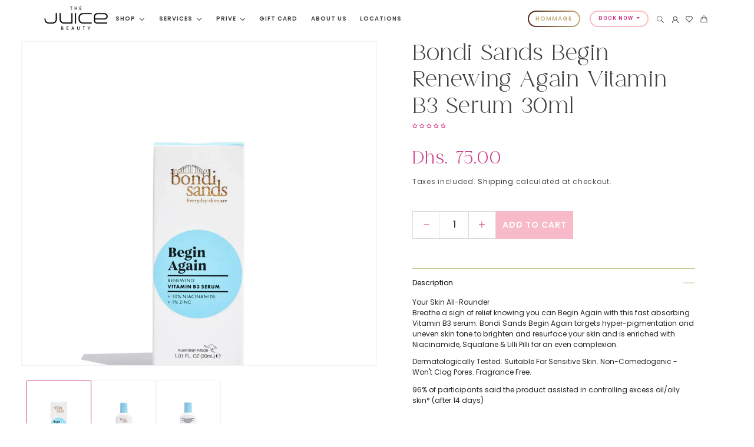

--- FILE ---
content_type: text/css
request_url: https://thejuicebeauty.com/cdn/shop/t/33/assets/stylesheet.css?v=26551198609308760321757339857
body_size: 19318
content:
@font-face{font-family:Poppins;src:url(../assets/Poppins-Black.eot);src:url(../assets/Poppins-Black.eot?#iefix) format("embedded-opentype"),url(../assets/Poppins-Black.woff2) format("woff2"),url(../assets/Poppins-Black.woff) format("woff"),url(../assets/Poppins-Black.ttf) format("truetype");font-weight:900;font-style:normal;font-display:swap}@font-face{font-family:Poppins;src:url(../assets/Poppins-Bold.eot);src:url(../assets/Poppins-Bold.eot?#iefix) format("embedded-opentype"),url(../assets/Poppins-Bold.woff2) format("woff2"),url(../assets/Poppins-Bold.woff) format("woff"),url(../assets/Poppins-Bold.ttf) format("truetype");font-weight:700;font-style:normal;font-display:swap}@font-face{font-family:Poppins;src:url(../assets/Poppins-ExtraBold.eot);src:url(../assets/Poppins-ExtraBold.eot?#iefix) format("embedded-opentype"),url(../assets/Poppins-ExtraBold.woff2) format("woff2"),url(../assets/Poppins-ExtraBold.woff) format("woff"),url(../assets/Poppins-ExtraBold.ttf) format("truetype");font-weight:700;font-style:normal;font-display:swap}@font-face{font-family:Poppins;src:url(../assets/Poppins-Regular.eot);src:url(../assets/Poppins-Regular.eot?#iefix) format("embedded-opentype"),url(../assets/Poppins-Regular.woff2) format("woff2"),url(../assets/Poppins-Regular.woff) format("woff"),url(../assets/Poppins-Regular.ttf) format("truetype");font-weight:400;font-style:normal;font-display:swap}@font-face{font-family:Careny;src:url(../assets/Careny-Regular.eot);src:url(../assets/Careny-Regular.eot?#iefix) format("embedded-opentype"),url(../assets/Careny-Regular.woff2) format("woff2"),url(../assets/Careny-Regular.woff) format("woff"),url(../assets/Careny-Regular.ttf) format("truetype");font-weight:400;font-style:normal;font-display:swap}@font-face{font-family:Poppins;src:url(../assets/Poppins-Medium.eot);src:url(../assets/Poppins-Medium.eot?#iefix) format("embedded-opentype"),url(../assets/Poppins-Medium.woff2) format("woff2"),url(../assets/Poppins-Medium.woff) format("woff"),url(../assets/Poppins-Medium.ttf) format("truetype");font-weight:500;font-style:normal;font-display:swap}@font-face{font-family:Andreas;src:url(../assets/Andreas-Regular.eot);src:url(../assets/Andreas-Regular.eot?#iefix) format("embedded-opentype"),url(../assets/Andreas-Regular.woff2) format("woff2"),url(../assets/Andreas-Regular.woff) format("woff"),url(../assets/Andreas-Regular.ttf) format("truetype");font-weight:400;font-style:normal;font-display:swap}@font-face{font-family:Poppins;src:url(../assets/Poppins-SemiBold.eot);src:url(../assets/Poppins-SemiBold.eot?#iefix) format("embedded-opentype"),url(../assets/Poppins-SemiBold.woff2) format("woff2"),url(../assets/Poppins-SemiBold.woff) format("woff"),url(../assets/Poppins-SemiBold.ttf) format("truetype");font-weight:600;font-style:normal;font-display:swap}@font-face{font-family:D-DIN;src:url(../assets/D-DIN-Bold.eot);src:url(../assets/D-DIN-Bold.eot?#iefix) format("embedded-opentype"),url(../assets/D-DIN-Bold.woff2) format("woff2"),url(../assets/D-DIN-Bold.woff) format("woff"),url(../assets/D-DIN-Bold.ttf) format("truetype");font-weight:700;font-style:normal;font-display:swap}@font-face{font-family:D-DIN;src:url(../assets/D-DIN.eot);src:url(../assets/D-DIN.eot?#iefix) format("embedded-opentype"),url(../assets/D-DIN.woff2) format("woff2"),url(../assets/D-DIN.woff) format("woff"),url(../assets/D-DIN.ttf) format("truetype");font-weight:400;font-style:normal;font-display:swap}@font-face{font-family:Broadway;src:url(../assets/Broadway.eot);src:url(../assets/Broadway.eot?#iefix) format("embedded-opentype"),url(../assets/Broadway.woff2) format("woff2"),url(../assets/Broadway.woff) format("woff"),url(../assets/Broadway.ttf) format("truetype");font-weight:400;font-style:normal;font-display:swap}@font-face{font-family:Briquete;font-style:normal;font-weight:400;src:local("Briquete"),url(../assets/Briquete-ow97z.woff) format("woff")}@font-face{font-family:Southgirl Demo;src:url(../assets/SouthgirlDemo.eot);src:url(../assets/SouthgirlDemo.eot?#iefix) format("embedded-opentype"),url(../assets/SouthgirlDemo.woff2) format("woff2"),url(../assets/SouthgirlDemo.woff) format("woff"),url(../assets/SouthgirlDemo.ttf) format("truetype");font-weight:400;font-style:normal;font-display:swap}@font-face{font-family:Niagara Solid;src:url(../assets/NiagaraSolid-Reg.eot);src:url(../assets/NiagaraSolid-Reg.eot?#iefix) format("embedded-opentype"),url(../assets/NiagaraSolid-Reg.woff2) format("woff2"),url(../assets/NiagaraSolid-Reg.woff) format("woff"),url(../assets/NiagaraSolid-Reg.ttf) format("truetype");font-weight:400;font-style:normal;font-display:swap}@font-face{font-family:Big Caslon CC;src:url(../assets/BigCaslonFB-Bold.eot);src:url(../assets/BigCaslonFB-Bold.eot?#iefix) format("embedded-opentype"),url(../assets/BigCaslonFB-Bold.woff2) format("woff2"),url(../assets/BigCaslonFB-Bold.woff) format("woff"),url(../assets/BigCaslonFB-Bold.ttf) format("truetype");font-weight:700;font-style:normal;font-display:swap}@font-face{font-family:Acumin Variable Concept;src:url(../assets/066ce24dae3730ed6c648b09efaea93a.eot);src:url(../assets/066ce24dae3730ed6c648b09efaea93a.eot?#iefix)format("embedded-opentype"),url(../assets/066ce24dae3730ed6c648b09efaea93a.woff2)format("woff2"),url(../assets/066ce24dae3730ed6c648b09efaea93a.woff)format("woff"),url(../assets/066ce24dae3730ed6c648b09efaea93a.ttf)format("truetype"),url("../assets/066ce24dae3730ed6c648b09efaea93a.svg#Acumin Variable Concept")format("svg")}:root{--body-clr:#6B6B6B;--menu-clr:#404040;--hommage-btn-clr:#C5AF7D;--book-btn-clr:#CD3B87;--banner-cont-clr:#363636;--banner-cont-pink-clr:#CD3B87;--light-pink-clr:#F8BAC9;--white-clr:#FFFFFF;--footer-title-clr:#FBC1BD;--footer-clr:#2C3039;--footer-link-clr:#D9D9D9;--emil-input-clr:#3B3F47;--clr-black:#000000;--clr-green-shade:#C2CC97;--review-txt-clr:#616161;--new-arrival-bg:#BED1D6;--tab-btn-clr:#999999;--clr-light-pink:#FFF5EF;--side-link-clr:#414141;--f-size-12:.706vw;--f-size-13:.765vw;--f-size-14:.824vw;--f-size-16:.941vw;--f-size-18:1.059vw;--f-size-20:1.176vw;--f-size-24:1.412vw;--f-size-25:1.471vw;--f-size-28:1.65vw;--f-size-32:1.882vw;--f-size-34:2vw;--f-size-40:2.353vw;--f-size-50:2.941vw;--f-size-53:3.118vw;--f-size-62:3.647vw;--f-size-70:4.118vw;--f-size-80:4.706vw;--f-size-85:5vw;--f-size-100:5.882vw;--f-size-121:7.118vw;--f-size-131:7.706vw;--f-size-177:11.412vw;--f-size-60:3.529vw;--f-size-38:2.235vw;--f-size-30:1.765vw}body{font-family:Poppins;font-size:var(--f-size-16);color:var(--body-clr);padding-top:5.124vw}a,button{transition:all .3s ease-in-out;text-decoration:none}a:hover{text-decoration:none}img{max-width:100%}p,ul{margin-bottom:.893vw}input:focus,button:focus,.form-control:focus,.bootstrap-select .dropdown-toggle:focus,.slide-item:focus{outline:none!important;box-shadow:none!important;border:none}input::-webkit-outer-spin-button,input::-webkit-inner-spin-button{-webkit-appearance:none;margin:0}input[type=number]{-moz-appearance:textfield}.f-w-T{font-weight:100}.f-w-L{font-weight:300}.f-w-M{font-weight:500}.f-w-SB{font-weight:600}.f-w-B{font-weight:700}.f-w-Blk{font-weight:900}.font-Careny{font-family:Careny}.font-Andreas{font-family:Andreas}.font-D-DIN{font-family:D-DIN}.font-Broadway{font-family:Broadway}.font-Briquete{font-family:Briquete}.font-Niagara{font-family:Niagara Solid}.font-Big-Caslon{font-family:Big Caslon CC}.line_H_08{line-height:.8}.line_H_1{line-height:1}.line_H_1_2{line-height:1.2}.line_H_1_3{line-height:1.3}.line_H_1_5{line-height:1.5}.line_H_1_7{line-height:1.7}.line_H_1_8{line-height:1.8}.line_H_2{line-height:2}.trasn_1{transition:all .3s ease-in-out}.trasn_2{transition:all .6s ease-in-out}.mrg-b-5{margin-bottom:.294vw}.mrg-b-10{margin-bottom:.588vw}.mrg-b-15{margin-bottom:.882vw}.mrg-b-20{margin-bottom:1.176vw}.mrg-b-25{margin-bottom:1.471vw}.mrg-b-30{margin-bottom:1.765vw}.mrg-b-40{margin-bottom:2.353vw}.mrg-b-50{margin-bottom:2.941vw}.mrg-b-65{margin-bottom:3.824vw}.mrg-b-80{margin-bottom:4.706vw}.mrg-b-200{margin-bottom:11.765vw}.mrg-t-15{margin-top:.882vw}.mrg-t-30{margin-top:1.765vw}.mrg-t-50{margin-top:2.941vw}.mrg-t-100{margin-top:5.882vw}.mrg-r-15{margin-right:.882vw}.banner-cont-pink-clr{color:var(--banner-cont-pink-clr)}.light-pink-clr{color:var(--light-pink-clr)}.clr-green-shade{color:var(--clr-green-shade)}#preloader{position:fixed;top:0;background-color:#fff;left:0;right:0;bottom:0;z-index:9999999}#status{position:absolute;left:50%;top:50%;transform:translate(-50%,-50%)}.tp-loader{top:50%;left:50%;z-index:10000;position:absolute}.tp-loader.spinner{width:2.928vw;height:2.928vw;padding:.966vw;background:url(../assets/ajax-loader.gif) no-repeat center center;background-color:#fff;box-shadow:0 0 20px #00000026;-webkit-box-shadow:0px 0px 20px 0px rgba(0,0,0,.15);margin-top:-1.464vw;margin-left:-1.464vw;-webkit-animation:tp-rotateplane 1.2s infinite ease-in-out;animation:tp-rotateplane 1.2s infinite ease-in-out;border-radius:.22vw}.main-container{max-width:90%;width:100%;margin-right:auto;margin-left:auto}.inner-container{max-width:85%;width:100%;margin-right:auto;margin-left:auto}.header{display:flex!important;position:fixed;width:100%;top:0;z-index:1050;background-color:var(--white-clr)}.header .navbar{padding:0}.header .navbar-brand{padding:0;margin:0;max-width:8.882vw;width:100%;display:block}.header .navbar-collapse,.header .special-btn{margin-right:1vw;justify-content:end}.header .cst-navBar .nav-link{font-size:var(--f-size-13);font-weight:600;color:var(--menu-clr);letter-spacing:1px;text-transform:uppercase;padding:1.982vw .882vw!important}.hommage-btn{color:var(--hommage-btn-clr);letter-spacing:1px;background-clip:padding-box;border-radius:50px;position:relative;background:#fff;padding:.588vw .888vw;line-height:1;font-size:var(--f-size-13);font-weight:600;display:inline-block}.hommage-btn:before{content:"";position:absolute;top:0;right:0;bottom:0;left:0;z-index:-1;margin:-2px;border-radius:inherit;background:linear-gradient(to left,#c5af7d,#50261b)}.book-btn{color:var(--book-btn-clr);letter-spacing:1px;background-clip:padding-box;border-radius:50px;position:relative;background:#fff;padding:.588vw .988vw;line-height:1;font-size:var(--f-size-13);font-weight:600;display:inline-block}.book-btn:before{content:"";position:absolute;top:0;right:0;bottom:0;left:0;z-index:-1;margin:-2px;border-radius:inherit;background:linear-gradient(to left,#fbc1bd,#f8bac9)}.special-btn .list-inline-item:not(:last-child){margin-right:.588vw}.top-icons{max-width:.941vw;width:100%;display:block;position:relative}.iconWrap .list-inline-item:not(:last-child){margin-right:.988vw}.objCvr{object-fit:cover}.heroBanner_wrap{height:calc(100dvh - 5.124vw);overflow:hidden;position:relative}.swipBtn{position:relative;background-color:#fff9;width:4.118vw;height:4.118vw;padding:1.471vw;bottom:0;transform:none;right:0;left:0;transition:all .3s ease-in-out}.swiper-button-next:after,.swiper-button-prev:after{display:none}.slider-arrows{position:absolute;right:0;bottom:0;width:9.713vw;display:flex;justify-content:end}.swipBtn:hover{background-color:#fff}.bannerHead{color:var(--banner-cont-clr);font-size:var(--f-size-131)}.overlayCont{position:absolute;width:100%;height:100%;top:0;display:flex;align-items:center}.bnnerTxt{font-size:var(--f-size-20);color:var(--menu-clr)}.serviceCont{position:absolute;width:100%;height:auto;bottom:2.353vw;display:flex;align-items:end;justify-content:center}.serviceHome-title{font-size:var(--f-size-121);color:var(--white-clr)}.serviceHome_txt{color:var(--white-clr);max-width:50%}.right-arrow-button{width:3.706vw;height:3.706vw;display:grid;justify-content:center;align-items:center;border-radius:100%}.service-left .right-arrow-button,.servicesBx .right-arrow-button{background-color:var(--light-pink-clr)}.service-right .right-arrow-button{background-color:#c2cc97}.serviceBx:hover .serviceHome-img img{transform:scale(1.1)}.brand-img{max-width:12.059vw;width:100%;display:block}.secWrap{padding:1.176vw 0}.footer{background-color:#000;padding:5.882vw 0 0}.footerTitle{font-size:var(--f-size-24);color:var(--footer-title-clr)}.newsltr_summary{font-size:var(--f-size-13);color:var(--footer-link-clr)}.email-input{background-color:var(--emil-input-clr);padding:.906vw 3.353vw .906vw .988vw;line-height:1;border:none;width:100%;color:#fff;font-size:var(--f-size-16)}.email-input::placeholder{color:var(--white-clr)}.sendPlane{background:transparent;border:none;position:absolute;top:50%;right:.882vw;transform:translateY(-50%);max-width:30px;width:30px;display:block}.social-link{color:var(--white-clr)}.social-linksWrap .list-inline-item:not(:last-child){margin-right:.588vw}.footer-widget .footer-link{color:var(--footer-link-clr);font-size:var(--f-size-14)}.footer-widget .footer-link:hover{color:var(--white-clr)}.copyright-secInn{padding:1.765vw 0 1.176vw;margin-top:2.941vw;border-top:solid 1px #454B59}.card-img{max-width:22.765vw;width:100%;display:block}.copyrightTxt{color:var(--footer-link-clr);font-size:var(--f-size-12)}.instaTitle{background-color:transparent;display:inline-block;color:#cd3b87;font-size:var(--f-size-25);padding:.588vw .882vw;letter-spacing:1px}.quote-symbol{font-size:var(--f-size-70);color:var(--clr-green-shade)}.reviewBx{padding:1.176vw;background:#fff;border:1px solid #FBC1BD;box-shadow:0 15px 34px #0000000d;border-radius:1.176vw;margin:0 1.176vw}.reviewTxt{color:var(--review-txt-clr)}.review-user{color:var(--book-btn-clr)}.reviewSec-title{font-size:var(--f-size-53);color:var(--book-btn-clr)}.secWrap{padding:4.706vw 0}.cst-dots .slick-dots{display:flex;justify-content:center;margin:0;padding:0;list-style-type:none;bottom:-2.947vw}.cst-dots .slick-dots li{margin:0 .294vw;width:.629vw;height:.629vw}.cst-dots .slick-dots button{display:block;width:.629vw;height:.629vw;padding:0;border:none;border-radius:100%;background-color:#d4d4d4;text-indent:-9999px}.cst-dots .slick-dots li.slick-active button{background-color:#c2cc97}.cst-dots .slick-dots li button:before{width:.629vw;height:.629vw}.serviceTitle-sec{font-size:var(--f-size-62);padding-left:5.857vw}.service_subTitle{max-width:25.882vw}.brand-slider{border-bottom:solid 1px #FBC1BD}.service_name{font-size:var(--f-size-40);text-transform:uppercase}.servicesBx .right-arrow-button{width:2.059vw;height:2.059vw}.servicesBx .right-arrow-button img{width:.612vw}.serviceName_sec{padding:1.976vw 0}.serviceImg{border-radius:.588vw}.servicesBx:hover .serviceImg img{transform:scale(1.1)}.newArrival-bg{background-color:#fff5ef}.newArrival-txt{font-size:var(--f-size-80);text-transform:uppercase;color:#fff;position:absolute;top:50%;right:0;transform:translateY(-50%) rotate(-90deg);margin-right:-13.588vw}.newArrival-sec .prodGrid_item{background-color:#fff;border:none;padding:1.76vw;border-radius:1.294vw}.newArrival-sec{padding-left:2.647vw;overflow:hidden}.newArrival-sec .prodGrid_item .ratingStars{font-size:.64vw}.newArrival-sec .prodGrid_item .prod_price{font-size:1.429vw}.newArrival-sec .prodGrid_item .rating_count{color:var(--clr-green-shade)}.newArrival-sec .prodGrid_item .prod_Thumb .thumb_img{height:14.75vw;width:12.1vw;object-fit:contain;margin:auto}.new-arrival-slider .slick-list{padding-left:0!important;padding-right:12%!important}.new-arrival-slider .slide-item{margin-right:1.765vw}.cstHome-tabs .nav-tabs{justify-content:center;border:none;padding:1.471vw 0;gap:.471vw}.cstHome-tabs .nav-link{border:none;text-transform:uppercase;letter-spacing:1px;font-weight:600;font-size:var(--f-size-20);background-color:var(--light-pink-clr);border-radius:100px;color:var(--white-clr);padding:1.106vw 1.882vw;line-height:1}.cstHome-tabs .nav-tabs .nav-item.show .nav-link,.cstHome-tabs .nav-tabs .nav-link.active{background-color:var(--clr-green-shade);color:var(--white-clr)}.exploreBtn_wrap{padding:1.488vw 0}.exploreBtn{display:inline-block;text-transform:uppercase;font-size:var(--f-size-18);color:var(--book-btn-clr);letter-spacing:3px}.prodGrid_row .prodGrid_item{margin:-.5px}.prodGrid_item{border:1px solid #f5f5f5;padding:2.06vw 1.76vw 2.06vw 3.53vw}.prodGrid_item .ratingStars{color:var(--book-btn-clr);display:flex;gap:.29vw;font-size:.94vw}.prodGrid_item .rating_count{color:var(--book-btn-clr);font-size:var(--f-size-12);margin-top:.41vw;line-height:1.1}.prodGrid_item .prod_price{font-family:Andreas;font-size:1.76vw;line-height:1.2;color:var(--menu-clr)}.prodGrid_item .prod_Thumb{display:block;text-align:center;margin-bottom:.59vw}.prodGrid_item .prod_Thumb .thumb_img{height:18.75vw;width:15.1vw;object-fit:contain}.prodGrid_item .prod_title{display:block;color:var(--menu-clr);text-decoration:none;line-height:1.35;min-height:3.91vw;display:-webkit-box;-webkit-line-clamp:3;-webkit-box-orient:vertical;overflow:hidden}.prodGrid_item .prod_title.max-W{max-width:15.88vw;width:100%}.prodGrid_item .btWrapp{margin-top:.24vw}.prodGrid_item .btWrapp.max-W{max-width:15.29vw;width:100%}.btnAddToCart{border:1px solid var(--book-btn-clr)!important;min-height:2.65vw;border-radius:5.88vw;width:100%;color:var(--book-btn-clr)!important;text-transform:uppercase;display:inline-flex;justify-content:center;align-items:center;font-size:var(--f-size-16);font-family:D-DIN;font-weight:700;position:relative;padding:.31vw .88vw .31vw 3.76vw}.btnAddToCart:before{content:"";position:absolute;width:3.76vw;top:0;bottom:0;left:0;border-right:1px solid var(--book-btn-clr);background-repeat:no-repeat;background-position:center center;background-size:1.12vw auto;background-image:url(../assets/plus-icon.png?v=1752741224)}.lips_and_brushes_sec{background-color:var(--clr-light-pink);position:relative}.lipsSec-title{font-size:var(--f-size-53)}.lips_secWrap{padding-top:5.882vw;padding-right:5.857vw}.viewMore_btn{font-size:var(--f-size-14);font-weight:600;letter-spacing:1px;color:var(--book-btn-clr);line-height:1;border-bottom:solid 2px #C2CC97;padding-bottom:.512vw}.beautyBx{background:#fff;box-shadow:23.3711px 168.433px 67.6956px #94717103,12.8944px 94.2903px 57.2189px #94717108,5.6413px 41.9068px 42.7127px #9471710a,1.6118px 10.4767px 23.3711px #9471710d;border-radius:1.412vw;padding:.882vw 1.582vw}.lips-img{border-radius:1.412vw;overflow:hidden}.brushGap{gap:.588vw}.brushSec-cont .ratingStars{color:var(--book-btn-clr);display:inline-flex;gap:.29vw;font-size:.64vw}.brushSec-cont .prod_price{color:var(--book-btn-clr);font-size:var(--f-size-20);font-weight:600}.brushSec-cont .txtSummary{color:var(--menu-clr);text-overflow:ellipsis;white-space:nowrap;overflow:hidden}.addTo_cart{color:var(--clr-green-shade);border:solid 1px var(--clr-green-shade);display:inline-block;width:100%;text-align:center;padding:.888vw;border-radius:100px;font-weight:600;line-height:1;font-size:var(--f-size-16)}.trendingTxt{font-size:var(--f-size-177);text-transform:uppercase;letter-spacing:1.3px;color:var(--white-clr);position:absolute;bottom:-2.898vw;width:100%;line-height:1}.insightTxt{padding:1.482vw 2.482vw;color:var(--menu-clr)}.insights-slider .slick-list{padding-left:0!important;padding-right:12%!important}.insights-slider .slide-item{margin-right:.765vw}.beauty-insights-sec .serviceTitle-sec{color:var(--book-btn-clr)}.viewInsight-btn{font-size:var(--f-size-14);color:var(--book-btn-clr);letter-spacing:1px;text-transform:uppercase;font-weight:600;border:solid 1px #FBC1BD;padding:.588vw 1.176vw;border-radius:100px;display:inline-block}.beautyWrap{padding:2.353vw 0}.beautyWrap .serviceTitle-sec{padding-left:0}.slickArrows-insight .prev,.slickArrows-insight .next{width:2.941vw;height:2.941vw;border-radius:100%;display:flex;justify-content:center;align-items:center;background-color:var(--light-pink-clr);padding:1.098vw}.slickArrows-insight .prev{transform:rotate(180deg)}.slickArrows-insight{padding:1.776vw 0}.heroSwiper{margin-right:5.692vw}.heroBanner_wrap img{height:100%;object-fit:cover;width:100%}.bannerCont{padding-left:3.66vw}.sliderShop_now{position:absolute;transform:rotate(90deg);top:50%;right:0;z-index:0;margin-right:-7.985vw}.sliderShop_now .sliderShop_now_btn{font-size:var(--f-size-14);letter-spacing:2px;text-transform:uppercase;color:var(--side-link-clr)}.sliderShop_now .sliderShop_now_btn span{font-weight:700;color:var(--book-btn-clr)}.sliderShop_now_btn .shop-now-arrow{transform:rotate(-90deg);margin-left:2.196vw}.serviceRow_title{margin-top:-2.928vw}.menuTitle{font-size:var(--f-size-16);color:var(--book-btn-clr);letter-spacing:1px;text-transform:uppercase;font-weight:600}.topMenu .menu-item{color:var(--menu-clr);font-size:var(--f-size-14);line-height:2}.topMenu .menu-item:hover{color:var(--book-btn-clr)}.collectionTxt{text-transform:uppercase;font-size:var(--f-size-16);letter-spacing:1px;font-weight:500;color:var(--footer-clr)}.shopNow_btn_collection{text-transform:uppercase;font-size:var(--f-size-14);letter-spacing:1px;color:var(--book-btn-clr);font-weight:500;border-bottom:solid 1px;display:inline-block}.menuWrap .topMain-menu{text-transform:uppercase;font-size:var(--f-size-16);color:var(--footer-clr);letter-spacing:1px;font-weight:500}.menuWrap .list-block-item{padding:.777vw 0;border-bottom:solid 1px #D9D9D9}.menuWrap .list-block-item.active{border-bottom:none}.menuWrap .list-block-item.active .topMain-menu{color:var(--book-btn-clr)}.menuWrap.accordion .accordion-body{padding:.521vw 0}.menuWrap.accordion .accordion-button:after{background-image:url("data:image/svg+xml,%3Csvg%20width%3D%2264px%22%20height%3D%2264px%22%20viewBox%3D%22-56.85%20-56.85%20189.50%20189.50%22%20xmlns%3D%22http%3A%2F%2Fwww.w3.org%2F2000%2Fsvg%22%20fill%3D%22%23404040%22%20stroke%3D%22%23404040%22%20stroke-width%3D%222.501532%22%20transform%3D%22rotate(0)%22%3E%3Cg%20id%3D%22SVGRepo_bgCarrier%22%20stroke-width%3D%220%22%3E%3C%2Fg%3E%3Cg%20id%3D%22SVGRepo_tracerCarrier%22%20stroke-linecap%3D%22round%22%20stroke-linejoin%3D%22round%22%20stroke%3D%22%23CCCCCC%22%20stroke-width%3D%220.454824%22%3E%3C%2Fg%3E%3Cg%20id%3D%22SVGRepo_iconCarrier%22%3E%3Cg%20id%3D%22Group_65%22%20data-name%3D%22Group%2065%22%20transform%3D%22translate(-831.568%20-384.448)%22%3E%3Cpath%20id%3D%22Path_57%22%20data-name%3D%22Path%2057%22%20d%3D%22M833.068%2C460.252a1.5%2C1.5%2C0%2C0%2C1-1.061-2.561l33.557-33.56a2.53%2C2.53%2C0%2C0%2C0%2C0-3.564l-33.557-33.558a1.5%2C1.5%2C0%2C0%2C1%2C2.122-2.121l33.556%2C33.558a5.53%2C5.53%2C0%2C0%2C1%2C0%2C7.807l-33.557%2C33.56A1.5%2C1.5%2C0%2C0%2C1%2C833.068%2C460.252Z%22%20fill%3D%22%230c2c67%22%3E%3C%2Fpath%3E%3C%2Fg%3E%3C%2Fg%3E%3C%2Fsvg%3E");transition:all .5s}.menuWrap.accordion .accordion-button:not(.collapsed):after{background-image:url("data:image/svg+xml,%3Csvg%20width%3D%2264px%22%20height%3D%2264px%22%20viewBox%3D%22-56.85%20-56.85%20189.50%20189.50%22%20xmlns%3D%22http%3A%2F%2Fwww.w3.org%2F2000%2Fsvg%22%20fill%3D%22%23404040%22%20stroke%3D%22%23404040%22%20stroke-width%3D%222.501532%22%20transform%3D%22rotate(0)%22%3E%3Cg%20id%3D%22SVGRepo_bgCarrier%22%20stroke-width%3D%220%22%3E%3C%2Fg%3E%3Cg%20id%3D%22SVGRepo_tracerCarrier%22%20stroke-linecap%3D%22round%22%20stroke-linejoin%3D%22round%22%20stroke%3D%22%23CCCCCC%22%20stroke-width%3D%220.454824%22%3E%3C%2Fg%3E%3Cg%20id%3D%22SVGRepo_iconCarrier%22%3E%3Cg%20id%3D%22Group_65%22%20data-name%3D%22Group%2065%22%20transform%3D%22translate(-831.568%20-384.448)%22%3E%3Cpath%20id%3D%22Path_57%22%20data-name%3D%22Path%2057%22%20d%3D%22M833.068%2C460.252a1.5%2C1.5%2C0%2C0%2C1-1.061-2.561l33.557-33.56a2.53%2C2.53%2C0%2C0%2C0%2C0-3.564l-33.557-33.558a1.5%2C1.5%2C0%2C0%2C1%2C2.122-2.121l33.556%2C33.558a5.53%2C5.53%2C0%2C0%2C1%2C0%2C7.807l-33.557%2C33.56A1.5%2C1.5%2C0%2C0%2C1%2C833.068%2C460.252Z%22%20fill%3D%22%230c2c67%22%3E%3C%2Fpath%3E%3C%2Fg%3E%3C%2Fg%3E%3C%2Fsvg%3E");transform:rotate(90deg)}.menuWrap.accordion .accordion-button:after{transition:all .5s;background-size:1.823vw;width:1.823vw;height:1.823vw}.menuWrap.accordion .topMain-menu.accordion-button{padding:0}.accordion-button:focus{box-shadow:none;outline:none;background-color:transparent}.accordion-button:not(.collapsed){background-color:transparent}.header .navbar-nav .dropdown .dropdown-menu .dropdown-item{font-size:var(--f-size-13);font-weight:500;letter-spacing:1px;color:var(--menu-clr);padding:.625vw 1.042vw}.header .navbar-nav .dropdown .dropdown-menu .dropdown-item:hover,.header .navbar-nav .dropdown .dropdown-menu .dropdown-item:focus{background-color:transparent}.what_we_offer_sec .serviceTitle-sec{font-size:var(--f-size-38)}.what_we_offer_sec .service_subTitle{max-width:50%}.innerSlider .heroSwiper{margin-right:0}.innerSlider .bnnerTxt{max-width:70%}.innerSlider .bnnerTxt{font-size:var(--f-size-16)}.innerSlider .bannerHead{font-size:var(--f-size-100)}.subNave_wrap{position:absolute;bottom:2.196vw;width:100%;z-index:1}.subNave_wrapInn{background:#ffffff4d;box-shadow:0 15px 24px #0000000d;-webkit-backdrop-filter:blur(20px);backdrop-filter:blur(20px);border-radius:50px;padding:1.098vw;display:table;margin:auto}.subNave_wrapInn .subNav{color:#fff;font-weight:500;letter-spacing:3px;padding:0 1.464vw}.section_whatWeOffer_wrap{background-color:#fffafb}.offerlist>.row{background-color:#fff;border-radius:1.765vw;overflow:hidden;margin:2.53vw 0}.offerImg_sec,.offerImg_sec img{height:100%;object-fit:cover}.offerName_title{font-size:var(--f-size-60)}.productOfferBx .priceTxt{font-size:var(--f-size-16);color:#e08973}.productOfferBx{max-width:90%;margin:auto;padding:2.647vw 0}.offerTabs_wrap .nav-tabs{border:none;border-top:solid 1px #D9D9D9;border-bottom:solid 1px #D9D9D9}.offerTabs_wrap .nav-tabs .nav-link{border:none;padding:1.098vw 1.164vw;line-height:1;font-weight:500;font-size:var(--f-size-16);color:#7a7a7a;border-radius:0}.offerTabs_wrap .nav-tabs .nav-link.active,.offerTabs_wrap .nav-tabs .nav-item.show .nav-link{background-color:var(--book-btn-clr);color:var(--white-clr)}.hariBx{padding:2.059vw 0;height:25.622vw;overflow:auto}.cstHair_table th{color:var(--book-btn-clr);border-bottom:dotted 1px #D9D9D9!important;padding:.732vw;font-weight:700;box-shadow:none;border:none}.cstHair_table td{font-size:var(--f-size-18);color:var(--menu-clr);padding:.732vw}.cstHair_table tr td{border-bottom:dotted 1px #D9D9D9}.proInfoWrp{max-width:80%;margin:auto;position:sticky;top:7.321vw}.addTo__cart_btn{background-color:#f8bac9;padding:1.318vw 4.758vw;display:inline-block;color:#fff;font-weight:600;letter-spacing:1px}.cstGap_3{gap:1.098vw}.productCont_sec .accordion-button{padding:1.098vw 0;border:none;font-size:var(--f-size-16)}.productCont_sec .accordion-item{border:none;border-top:solid 1px #C2CC97;border-radius:0;border-bottom:solid 1px #C2CC97;margin-top:-1px}.productCont_sec .accordion-body{padding:0 0 1.83vw}.productCont_sec .accordion-button:not(.collapsed){box-shadow:none;color:#000}.productCont_sec .accordion-button.collapsed:after{background-image:url(../assets/plus-icon.svg)}.productCont_sec .accordion-button:after{background-image:url(../assets/minus-icon.svg);width:20px;height:20px;background-position:center;background-size:20px}.related-product-sec .relatedTitle{font-size:var(--f-size-50)}.cstBx_cont{border-radius:1.464vw;padding:3.294vw 1.83vw;box-shadow:0 15px 34px #0000000d}.cstBx_cont .cont-txt{color:var(--white-clr);font-size:var(--f-size-30)}.cstBx_gap_2{gap:.882vw}.cont-icon{width:2.353vw}.location_secWrap{margin-top:-5.721vw;position:relative}.f-size-16{font-size:var(--f-size-16)}.f-size-20{font-size:var(--f-size-20)}.f-size-28{font-size:var(--f-size-28)}.f-size-32{font-size:var(--f-size-32)}.f-size-24{font-size:var(--f-size-24)}.f-size-40{font-size:var(--f-size-40)}.f-size-50{font-size:var(--f-size-50)}.f-size-53{font-size:var(--f-size-53)}.f-size-85{font-size:var(--f-size-85)}.f-size-100{font-size:var(--f-size-100)}.clr-Black-Olive{color:#404040}.clr-Smitten{color:#cd3b87}.jb-LastP p:last-child{margin-bottom:0}.jb-sectionTitle{font-size:var(--f-size-100);line-height:1}.jb-signature-Txt{font-size:var(--f-size-40);color:#cd3b87}.jb-aboutBg{background-color:transparent}.jb-about-Card .jb-CardImg{border-radius:1.176vw;overflow:hidden}.jb-about-Card .jb-CardImg img{transition:.3s}.jb-about-Card:hover .jb-CardImg img{transform:scale(1.1)}.jb-about-Card .jb-CardContent{border-radius:1.176vw;padding:2.353vw;max-width:80%;margin-left:auto;margin-right:auto;margin-top:-2.941vw;position:relative}.we-BelieveSec{background-color:#fffaf5}.jb-we-BelieveContent{padding:5.882vw 2.647vw 5.882vw 10.294vw}.jb-weBelieveproduct .jb-BelieveImg-Wrp{border-radius:100%;overflow:hidden;position:relative}.jb-weBelieveproduct .jb-BelieveImg-Wrp img{transition:.3s}.jb-weBelieveproduct:hover .jb-BelieveImg-Wrp img{transform:scale(1.1)}.jb-weBelieveproduct .jb-BelieveText{font-size:var(--f-size-34);color:#2c3039}.jb-BelieveWrp .jb-Believe-item:not(:first-child){margin-left:-4.118vw}.jb-BelieveWrp{display:flex;justify-content:center}.jb-BelieveWrp .jb-Believe-item{max-width:14.706vw;width:100%}.believeSec-fullImg{height:100%}.believeSec-fullImg img{height:100%;object-fit:cover}.jb-subPg-Head{background-color:transparent}.jb-subPg-Head.sec-pd-B{padding-bottom:11.765vw}.jbHeadBg-Wrp{position:absolute;top:0;left:0;height:100%;display:none}.jbHeadBg-Wrp img{height:100%;object-fit:contain}.textMx-W{max-width:75%}.float_Field{position:relative;margin-top:5px}.float_Field .cstfld_control{font-size:var(--font-size-14);border-radius:0;border:none;border-bottom:1px solid #F9C6B9!important;padding:.588vw 1.471vw .588vw 0;height:2.941vw;box-shadow:none!important;color:#111}.float_Field .cstfld_control::-ms-input-placeholder{color:#8b8b8b}.float_Field .cstfld_control::placeholder{color:#8b8b8b}.float_Field.placeholderDark .cst-label{color:var(--color-Arsenic)}.float_Field .cst-label,.upload-btn .cst-label{font-size:var(--f-size-16);background-color:#fff;line-height:1;position:absolute;left:0;top:1vw;pointer-events:none;transition:all .2s linear;color:#9093ac;margin:0}.float_Field.ffl-floated .cst-label{font-size:var(--f-size-13);top:-.471vw}.float_Field .cst-label,.upload-btn .cst-label{left:0}.jb-cstBtn{font-size:var(--f-size-14);padding:.588vw 1.765vw;background-color:var(--book-btn-clr)!important;color:#fff!important;border-radius:40px;border:1px solid #FBC1BD!important}.jb-cstBtn.btnLight-Green{background-color:#c2cc97!important;border:solid 1px #c2cc97!important}.jb-cstBtn.btn-Outline{background-color:#fff!important;border:1px solid #FBC1BD;color:#fbc1bd!important}.jb-cstBtn.btn-White{background-color:#fff!important;border:1px solid #FBC1BD;color:#cd3b87!important;font-weight:600}.formTopWrp{margin-top:1.176vw}.jb-ContactWrapper{background-color:#fff;border-radius:1.765vw;overflow:hidden;position:relative;box-shadow:24px -151px 92px #ce555505,11px -67px 68px #ce555508,3px -17px 37px #ce555508}.boxTopWrap{margin-top:-8.824vw}.jb-formWrp{padding:3.529vw}.contactMap{height:35.294vw}.contactMap iframe{height:100%;width:100%}.jb-offerImg{border-radius:1.765vw;overflow:hidden;height:100%}.jb-offerImg img{height:100%;object-fit:cover}.OfferBxBtn{margin-top:1.176vw}.offerMain{display:flex;flex-direction:column;row-gap:3.529vw}.offerItem .offerContent{background-color:#fff;padding:4.118vw;position:relative;border-radius:1.765vw;box-shadow:31px 47px 34px #ce555505,14px 21px 25px #ce555508,3px 5px 14px #ce555508}.offerItem:nth-child(odd) .offerContent{margin-left:-8.824vw}.offerItem:nth-child(2n) .offerContent{margin-right:-8.824vw;background-color:#cd3b87;color:#fff}.offerItem:nth-child(2n) .offerContent .offTxt{color:#fff}.offerItem:nth-child(2n){flex-direction:row-reverse}.giftCardHead{background-color:#fff5ef}.giftC-textWrp{padding:2.824vw}.voucherCard{display:none;background-color:#cd3b87;padding:5.294vw 4.706vw;border-radius:1.765vw;max-width:45.882vw;margin-left:-4.706vw;margin-bottom:-10.588vw;position:relative;box-shadow:31px 47px 34px #ce555505,14px 21px 25px #ce555508,3px 5px 14px #ce555508}.voucherTopWrp{margin-top:1.765vw}.voucherCard:after{content:"";width:.294vw;background-color:#fff;height:100%;right:4.118vw;position:absolute;top:0}.voucherCard:before{content:"";width:6.471vw;height:5.294vw;background-position:center;background-size:contain;background-repeat:no-repeat;background-image:url(../assets/gift-card-element.png);position:absolute;top:1.765vw;right:1.176vw}.tnc_Pt{padding-top:2.706vw;background-color:transparent}.tncBox{font-size:var(--f-size-18);padding:3.529vw;border-radius:1.765vw;background-color:#fff;box-shadow:31px 47px 34px #ce555505,14px 21px 25px #ce555508,3px 5px 14px #ce555508}.tncList{padding-left:1.471vw}.tncList li{margin-bottom:.588vw}.tncList li::marker{color:#cd3b87}.gift-cardImg{height:100%}.gift-cardImg img{height:100%;object-fit:cover}.blog-pgWrp:before{content:"";position:absolute;top:0;left:0;background-color:#feece0;width:100%;height:29.412vw;z-index:-1}.blogImg{border-radius:1.765vw;overflow:hidden}.blogTopContent{background-color:#fdf6ef;padding:3.529vw;border-radius:1.765vw;margin-bottom:-5.882vw;margin-left:-2.941vw}.dateText{color:#a6b563}.blogcard .blogContent{padding-top:1.471vw}.blogcard .blogcardThumb{border-radius:1.176vw;overflow:hidden}.rowGap-30{row-gap:1.765vw}.blogD-img{border-radius:1.765vw;overflow:hidden}.blogD-Wrp{padding-bottom:2.118vw;border-bottom:1px solid #F9C6B9;margin-bottom:2.118vw}.recentBlogBx{background-color:#fdf6ef;border-radius:1.765vw;padding:2.353vw}.recentBlogBx .recentPost{border-bottom:1px solid #F9C6B9;margin-bottom:.882vw;padding-bottom:.882vw}.recentBlogBx .recentPost:last-child{border-bottom:none;margin-bottom:0;padding-bottom:0}.recentBlogImg{border-radius:1.176vw;overflow:hidden;display:block}.filterTop{padding:.88vw;border-bottom:1px solid #D9D9D9;margin-bottom:.88vw;margin-top:1.47vw}.productFilter_acc .accordion-item{border:none;border-bottom:1px solid #D9D9D9;padding:.88vw 0;border-radius:0}.productFilter_acc .accordion-body{padding:.88vw}.productFilter_acc .accordion-button{padding:.88vw;font-size:var(--f-size-24);font-family:Andreas;line-height:1;border:none!important;box-shadow:none}.productFilter_acc .accordion-button:after{background-image:url(../assets/pluse.svg);width:1.18vw;height:1.18vw;background-size:contain}.productFilter_acc .accordion-button .accTxt{margin-top:.47vw}.flr-checkGroup{display:flex;row-gap:1.76vw;flex-direction:column}.ctm-checkbox input[type=checkbox]{-webkit-appearance:none;appearance:none;position:relative}.ctm-checkbox{display:flex;align-items:center;color:#00000080}.ctm-checkbox .checkbox{display:inline-block;height:1.302vw;border-radius:0;width:1.302vw;transition:.1s ease-in;cursor:pointer;margin-right:.88vw;box-shadow:0 0 0 1px #a9a9a9;border:.18vw solid #ffffff}.ctm-checkbox input:checked~.checkbox{background:#fd9daf;border:.18vw solid #ffffff}.ctm-checkbox .checkboxTxt{color:#404040;font-size:var(--f-size-14)}.cstRange-filter .range-values{display:flex;justify-content:center;align-items:center;margin-bottom:1.76vw}.cstRange-filter .range-values input{width:100%;height:45px;font-size:var(--f-size-14);border:1px solid #A9A9A9;border-radius:0;padding:.59vw}.cstRange-filter .range-values .divider{margin:0 .88vw;font-size:var(--f-size-24)}.cstRange-filter .slider-container{position:relative;height:1.18vw}.cstRange-filter input[type=range]{position:absolute;width:100%;pointer-events:none;-webkit-appearance:none;background:none;z-index:2}.cstRange-filter input[type=range]::-webkit-slider-thumb{pointer-events:auto;-webkit-appearance:none;height:1.18vw;width:.82vw;background:#fff;box-shadow:0 1px 3px #00000059}.cstRange-filter .slider-track{position:absolute;top:50%;transform:translateY(-50%);height:00.18vw;background:#c2cc97;border-radius:0;width:100%;z-index:1}.voucherSec{background-color:#f8bac9;border-radius:1.18vw;padding:4.71vw;background-image:url(../assets/gradient-bg.jpg);background-size:cover}.prodListHead{margin-bottom:2.35vw;padding-bottom:.59vw;border-bottom:1px solid #D9D9D9}.filterSelectWrp{display:flex;align-items:center;color:#cd3b87;position:relative}.filterSelectWrp:after{content:"\f107";font-family:"Font Awesome 6 Free";font-weight:900;color:#404040}.filterSelectWrp .select2-container{min-width:5.88vw}.filterSelectWrp .select2-container--default .select2-selection--single{border:none;padding:0}.filterSelectWrp .select2-container .select2-selection--single .select2-selection__rendered{border:none;padding:0;color:#cd3b87;padding-right:.59vw;padding-left:.59vw}.filterSelectWrp .select2-selection__arrow{display:none}.select2-results__option{padding:.47vw .59vw;user-select:none;-webkit-user-select:none}.select2-container--default .select2-results__option--highlighted.select2-results__option--selectable{background-color:#cd3b87;color:#fff}.select2-container--open .select2-dropdown--below{background-color:#fff;border-radius:.47vw!important;overflow:hidden;border:1px solid #D9D9D9}.filterScroll{max-height:390px;overflow:auto;padding:5px}.custom-scroll{overflow-y:scroll;scrollbar-width:thin}.productDetails{padding:2.083vw 0}.proThumbSlide{background-color:#f8f8f8;padding:3.125vw;display:flex;justify-content:center;align-items:center;height:36.458vw}.proThumbSlide img{height:100%;object-fit:contain}.proImageGallery .lSSlideOuter .lSPager.lSGallery{margin-top:.878vw!important;display:flex;gap:.732vw}.proImageGallery .lSSlideOuter .lSPager.lSGallery li{margin-right:0!important;background-color:#f8f8f8;padding:1.563vw;display:block;aspect-ratio:1 / 1}.proImageGallery .lSSlideOuter .lSPager.lSGallery li img{object-fit:contain;height:100%;margin:auto}.proSize{font-size:var(--f-size-16)}.proSize .proQ{border:1px solid #FBC1BD;padding:.235vw .471vw;border-radius:.294vw}.pricetag{display:flex;gap:.882vw;align-items:center}.pricetag .OffPrice{font-size:var(--f-size-40);color:#cd3b87;font-family:Andreas}.pricetag .maineprice{font-size:var(--f-size-24);color:#a9a9a9;font-family:Andreas;position:relative}.pricetag .maineprice:before{content:"";position:absolute;top:50%;transform:translateY(calc(50% - .294vw));left:0;height:.118vw;width:100%;background-color:#cd3b87}.cart_quantityWrp{border:1px solid #D9D9D9;display:inline-flex;height:4.026vw}.cart_quantityWrp .cart_quantityWrp_Inp{width:7.321vw;height:100%;border:none;outline:none;padding:.732vw}.cart_quantityWrp .cart_quantityWrp_Btn{height:100%;border:none;outline:none;padding:.732vw 1.098vw;border-left:1px solid #D9D9D9!important;border-radius:0;color:#f8bac9!important}.locationBx{background-color:#fff;border-top-left-radius:1.464vw;border-top-right-radius:1.464vw;box-shadow:0 -146px 58px #aa556603,0 -82px 49px #aa55660d,0 -36px 36px #aa556617,0 -9px 20px #aa55661a}.locationBx .locationHead{padding:1.412vw 2.941vw;gap:2.059vw}.entLocation{position:relative}.entLocation .ent_LocInput{background-color:#fffafb;color:#cd3b87;border:none;outline:none;padding:.588vw 1.176vw;line-height:1;font-size:var(--f-size-16);height:2.765vw;box-shadow:inset 0 2px 10px #eed6db33}.entLocation .locBtn{color:#cd3b87;font-size:var(--f-size-20);position:absolute;top:50%;transform:translateY(-50%);right:.941vw}.locaSelectWrp{width:21.471vw}.locaSelectWrp .select2-container--default .select2-selection--single{border:1px solid #CD3B87;border-radius:0;height:2.765vw;display:flex;align-items:center}.locaSelectWrp .select2-container{width:100%!important}.locaSelectWrp .select2-container--default .select2-selection--single .select2-selection__arrow{height:2.765vw}.locaSelectWrp .select2-container--default .select2-selection--single .select2-selection__arrow b{display:none}.locaSelectWrp .select2-container--default .select2-selection--single .select2-selection__arrow:before{content:"\f078";position:absolute;right:.588vw;top:50%;transform:translateY(-50%);font-family:"Font Awesome 6 Free";font-weight:900;color:#cd3b87}.locaSelectWrp .select2-container--default .select2-selection--single .select2-selection__rendered{width:100%;padding:0 1.412vw}.locMap{height:33.824vw}.locationInner{background-color:#fffafb}.noShop{background-color:#cd3b87;padding:.882vw 2.059vw;color:#fff}.shopListWrp .accordion-item{padding:2.059vw}.locationAccord .accordion-item{border:none;background-color:transparent;padding-bottom:1.765vw;border-radius:0}.locationAccord .accordion-item:not(:last-child){border-bottom:1px solid #FDD0DA}.locationAccord .accordion-item .accordion-body{padding:0;padding-top:.882vw}.locationAccord .accordion-button{font-size:var(--f-size-28);font-family:Andreas;color:#cd3b87;background-color:transparent;border:none;box-shadow:none;padding:0}.locationAccord .accordion-button:after{background-image:url(../assets/location-arrow-one.svg)}.shopContactDetails .conItem{display:flex;gap:.706vw;margin-bottom:.882vw;color:var(--menu-clr)}.shopContactDetails .conItem:last-child{margin-bottom:0}.shopContactDetails .conItem .conIcon{color:#cd3b87}.prodGrid_item.gridStl_2{padding:1.06vw .94vw;border-radius:1.47vw;position:relative}.prodGrid_item.gridStl_2 .prod_arrival_Label{position:absolute;left:0;top:1.88vw;z-index:1}.prodGrid_item.gridStl_2 .ratingStars{font-size:.71vw;gap:.24vw}.prodGrid_item.gridStl_2 .rating_count{color:#a8b56d}.prodGrid_item.gridStl_2 .prod_price{font-size:1.29vw}.prodGrid_item.gridStl_2 .btWrapp{margin-top:2.06vw}.prodGrid_item.gridStl_2 .prod_bt_wrapper{border-top:1px solid var(--footer-title-clr);padding-top:1.29vw}.prodGrid_item.gridStl_2 .favBtn{position:absolute;z-index:1;top:1.18vw;right:1.06vw}.prodGrid_item.gridStl_2 .prod_Thumb .thumb_img{height:13.53vw;width:10.82vw}.prod_arrival_Label{background-color:var(--book-btn-clr)!important;color:#fff!important;border:none;padding:.29vw .59vw .29vw .41vw;font-size:var(--f-size-14);line-height:1.2;border-top-right-radius:1.04vw;border-bottom-right-radius:1.04vw}.favBtn{width:1.18vw;height:1.18vw;font-size:1.18vw;display:flex;justify-content:center;align-items:center;padding:0;border:none;border-radius:0;color:#f8bac9!important}.prodGrid_item .prod_ratingPrice{gap:.83vw}.productListGap{row-gap:1.76vw}.hommeSlider .homemage_HeroCon{position:absolute;top:50%;left:0;transform:translateY(-50%);width:100%;height:100%;display:flex;align-items:center}.hommeSlider .home_Title{font-size:10vw;color:#fff}.hommeSlider .home_bnnerTxt{font-size:2.53vw;margin-top:2.196vw;color:#fff;font-family:Acumin Variable Concept;line-height:.7}.hommeSlider .cst-swiperPagi{bottom:4.12vw!important;text-align:left;left:5.88vw!important}.hommeSlider .cst-swiperPagi .swiper-pagination-bullet{background-color:#fff!important;opacity:1;width:28px;height:3px;border-radius:5px;margin:0 3px}.hommeSlider .cst-swiperPagi .swiper-pagination-bullet.swiper-pagination-bullet-active{background-color:#fd9daf!important;opacity:1}.ab_SalonSec{padding-top:4.71vw;background-color:#f0ebe7}.ab_salonTitle{font-size:8.24vw}.clr_Caput-Mortuum{color:#50261b}.clr_French-Beige{color:#c5af7d}.ab_salonImg{position:relative}.ab_salonImg .ab_salonConWrp{position:absolute;left:4.71vw;bottom:3.53vw;max-width:39.41vw}.ab_salonImg .ab_salonConWrp .ab_SalonTxt{font-size:4.71vw;color:#fff}.whatwe-offer{padding:3.53vw 0}.offerWrp{position:relative}.offerWrp .offerSec-Img{position:absolute;top:0;left:0;width:100%;height:100%;z-index:-1}.offerWrp .offerSec-Img img{height:100%;object-fit:cover;object-position:center}.offerWrp{padding:2.647vw 0}.hommageIfferBx{background-color:#fff;padding:2.647vw}.hommageIfferBx .offerName_title{color:#c5af7d;font-size:5.29vw}.hommageIfferBx .offerTabs_wrap .nav-tabs .nav-link.active,.hommageIfferBx .offerTabs_wrap .nav-tabs .nav-item.show .nav-link{background-color:#50261b;color:#fff}.hommageIfferBx .offerTabs_wrap .nav-tabs .nav-link{color:#50261b}.hommageIfferBx .offerTabs_wrap .accordion-collapse,.hommageIfferBx .offerTabs_wrap .accordion-body,.hommageIfferBx .offerTabs_wrap .accordion-item{background-color:transparent}.hommageIfferBx .cstHair_table th{background-color:#fff;color:#c5af7d}.hommageIfferBx .cstHair_table td{background-color:transparent;color:#50261b}.hommageIfferBx .offerTabs_wrap .nav-tabs{border-top:none}.hommageIfferBx .cstHair_table tr td{border-style:dashed;line-height:1}.hommageIfferBx .cstHair_table tr:last-child td{border-bottom:none}.hommageIfferBx .hariBx{color:#dbd0c6}.hommage_Ftr .footer{background-color:#50261b}.hommage_Ftr .footer-widget .footer-link{color:#fff}.hommage_Ftr .email-input{background-color:#431b11}.hommage_Ftr .copyright-secInn{border-color:#8d4c3b}.hommage_Ftr .copyrightTxt,.hommage_Ftr .newsltr_summary{color:#fff}body{letter-spacing:0!important}.header{padding:0!important}.tmenu_item_link:after{display:none}.header__search .header__icon{width:auto;height:auto}.header__search .svg-wrapper{height:auto;width:.941vw}.iconWrap>ul{display:flex;padding-top:7px}.tmenu_indicator{font-size:.878vw;margin-left:.366vw}details[open]>.search-modal{z-index:9999}header .tmenu_item--root>.tmenu_submenu{box-shadow:none!important;padding-right:5%!important;padding-left:5%!important}.header .iconWrap{padding-right:.586vw}.header .tmenu_item.tmenu_item_level_3>a>span.tmenu_item_text{font-size:var(--f-size-16)!important;color:var(--book-btn-clr)!important;letter-spacing:1px!important;text-transform:uppercase!important;font-weight:600!important}.header .tmenu_item.tmenu_item_level_4>a>span.tmenu_item_text{color:var(--menu-clr)!important;font-size:var(--f-size-14)!important;line-height:2!important}.header .header .tmenu_submenu_type_mega .tmenu_item_link{padding-top:0!important;padding-bottom:0!important}.header li.tmenu_item.tmenu_item_level_3{margin-bottom:20px!important}.header .tmenu_submenu_type_mega>li:first-child>a>span.tmenu_item_text,.tmenu_submenu_type_mega>li:first-child>ul>li>ul>li>a>span.tmenu_item_text{text-transform:uppercase!important;font-size:var(--f-size-16)!important;color:var(--footer-clr)!important;letter-spacing:1px!important;font-weight:500!important}.header .tmenu_item_submenu_mega_position_fullwidth.tmenu_item--root>ul>li:first-child>a.tmenu_item_link>.tmenu_item_text{color:var(--book-btn-clr)!important}.header .tmenu_item_submenu_mega_position_fullwidth.tmenu_item--root>ul>li:first-child>ul>li>ul>li{border-bottom:solid 1px #D9D9D9;padding-bottom:15px!important}.header .tmenu_item_submenu_mega_position_fullwidth.tmenu_item--root>ul>li:nth-child(2)>a.tmenu_item_link{display:none!important}.header .tmenu_item_submenu_mega_position_fullwidth.tmenu_item--root>ul>li:nth-child(2){padding-top:0!important}.header .tmenu_item_submenu_mega_position_fullwidth.tmenu_item--root>ul>li:nth-child(1)>ul>li>ul>li>a.tmenu_item_link{padding-bottom:5px!important}.header .tmenu_app .tmenu_item.tmenu_item_submenu_type_flyout>ul>li>a>span.tmenu_item_text{font-size:var(--f-size-13)!important;font-weight:500!important;letter-spacing:1px!important;color:var(--menu-clr)!important;padding:.625vw 1.042vw!important}.header .tmenu_submenu_type_flyout .tmenu_item_link{padding:7px!important}.jdgm-star.jdgm--on:before,.jdgm-star.jdgm--off:before{font-size:.64vw}.jdgm-prev-badge__text{font-size:var(--f-size-12);display:block;color:var(--clr-green-shade)}.prodTp{margin-bottom:10px;align-items:center}.bestSellerRating .jdgm-star.jdgm--on:before{font-size:.94vw}.bestSellerRating .jdgm-prev-badge__text{color:var(--book-btn-clr)}.header .cart-count-bubble{bottom:4px;left:8px;font-size:10px}.contact-form-input .globo-form-input{background:transparent!important}.contact-form-input .globo-form-input input,.contact-form-input .globo-form-input textarea{border-bottom:1px solid #F9C6B9!important;font-family:Poppins!important;padding-left:0!important}.contact-form-input label.material_filled-label{left:0!important;transform:translateY(16px) scale(1)!important}.contact-form-input label.material_filled-label .label-content{font-size:var(--f-size-16);line-height:1;pointer-events:none;transition:all .2s linear;color:#9093ac!important;margin:0;font-family:Poppins}.globo-formbuilder{z-index:0;position:relative}.globo-form-app.default-layout{margin:0!important}.globo-form-control{padding:0 15px 0 0!important;margin-bottom:5px!important}.globo-formbuilder .header.dismiss.hidden{display:none!important}button.action.next.submit.material_filled-button.wizard__submit{font-size:var(--f-size-14);padding:.588vw 1.765vw;background-color:#fbc1bd!important;color:#fff!important;border-radius:40px;border:1px solid #FBC1BD!important}textarea.material_filled-input{height:auto!important}.has-error .globo-form-input{border:none!important;border-bottom:solid 1px var(--gfb-error-color)!important;border-radius:0!important}.contact-form-input label.material_filled-label.gfb__label__shink,.contact-form-input label.material_filled-label.gfb__label__filled{transform:translateY(6px) scale(1)!important}.contact-form-input label.material_filled-label:focus-visible{outline:none;outline-offset:inherit;box-shadow:none}.productListUlGrid li{border:1px solid var(--footer-title-clr);padding:1.06vw .94vw;border-radius:1.47vw}.productListUlGrid .card{border:none}.productListUlGrid .card .card__heading a{color:var(--menu-clr)!important;text-decoration:none;line-height:1.35;min-height:3.91vw;display:-webkit-box;-webkit-line-clamp:3;-webkit-box-orient:vertical;overflow:hidden;text-align:center;font-weight:300;position:relative;margin-bottom:10px}.productListUlGrid .card__inner{height:13.53vw}.productListUlGrid{gap:1.76vw;display:flex;flex-wrap:wrap}.productListUlGrid li{flex:0 0 auto!important;width:22%!important;margin-right:0!important;margin-left:0!important;max-width:inherit!important;position:relative}.page-width{padding:0!important}.productListUlGrid li .card-information{display:flex;justify-content:space-between;border-top:1px solid var(--footer-title-clr)}.productListUlGrid li span.caption-large.light{display:none}.productListUlGrid li .price{font-family:Andreas;line-height:1.2!important;color:var(--menu-clr)!important;font-size:1.29vw!important;text-align:right}.productListUlGrid li .ratingWrap{padding::0}a.btn.soldoutButton{border:1px solid #efefef;min-height:2.65vw;border-radius:5.88vw;width:100%;color:#cfcfcf;display:inline-flex;justify-content:center;align-items:center;font-size:var(--f-size-16);font-family:D-DIN;font-weight:700;position:relative;padding:.31vw .88vw;background-color:#efefef;text-decoration:none!important}a.btn.soldoutButton:hover,.btnAddToCart:hover,.btnAddToCart{text-decoration:none!important}.emptyRatingWrapper,.emptyRatingWrapper .jdgm-prev-badge[data-average-rating="0.00"]{display:block!important}.badgeClass span{position:absolute;left:0;top:1.88vw;z-index:1;color:#fff!important;border:none;padding:.29vw .59vw .29vw .41vw;font-size:var(--f-size-14);line-height:1.2;border-top-right-radius:1.04vw;border-bottom-right-radius:1.04vw;border-top-left-radius:0;border-bottom-left-radius:0;font-weight:300}.badgeClass .salebadgeClass,.badgeClass .newArrivalbadgeClass,.badgeClass .soldOutbadgeClass{background-color:var(--book-btn-clr)!important}.sidebarFilter .facets-container{margin-top:17px}.sidebarFilter .facets__heading--vertical{font-size:var(--f-size-24);color:#404040;font-family:Andreas}.sidebarFilter a.active-facets__button-remove.underlined-link span{font-size:var(--f-size-16)}.sidebarFilter span.facets__summary-label{font-size:var(--f-size-24);font-family:Andreas}.sidebarFilter span.facet-checkbox__text{color:#404040;font-size:var(--f-size-14)}.sidebarFilter ul.facets-layout.facets-layout-list{row-gap:10px;flex-direction:column;display:flex}.sidebarFilter .facets__summary img{width:20px;height:20px;position:absolute;right:0}.facets__disclosure-vertical[open] .plusIcon{display:none}.sidebarFilter .facet-checkbox{padding:0!important}.sidebarFilter .facets-layout-list .facets__label:hover .facet-checkbox__text-label,.sidebarFilter .facets-layout-list input:focus~.facet-checkbox__text-label,.sidebarFilter .facets__summary:hover .facets__summary-label{text-decoration:none!important}.sidebarFilter .price-input{width:100%;height:45px;font-size:var(--f-size-14);border:1px solid #A9A9A9;border-radius:0;padding:.59vw;margin-bottom:35px}.sidebarFilter .noUi-handle{box-shadow:0 1px 3px #00000059;border:none;width:20px!important;cursor:pointer}.sidebarFilter .noUi-handle:before,.sidebarFilter .noUi-handle:after{display:none}.sidebarFilter .noUi-target{background:transparent;border-radius:4px;border:none;border-bottom:2px solid #C2CC97;box-shadow:none;height:8px;max-width:90%;margin:auto}.horizontalSorting .facets-vertical-form h2.product-count__text.text-body span,.horizontalSorting .facet-filters__label label,.horizontalSorting .facet-filters__field .select__select{color:#cd3b87!important;font-size:var(--f-size-16)!important;font-family:Poppins!important;letter-spacing:0!important;font-weight:300!important}.horizontalSorting .product-count-vertical{margin-left:1.5rem}.horizontalSorting .facet-filters__sort:focus-visible{outline:inherit;outline-offset:0;box-shadow:none}.productListUlGrid li .swym-wishlist-collections-v2 svg path{stroke:#f8bac9!important}.sidebarFilter .facet-checkbox>svg{width:20px;height:20px}.sidebarFilter .facet-checkbox>svg>rect{stroke:#a9a9a9}.sidebarFilter .facet-checkbox{align-items:center}.sidebarFilter .facet-checkbox>input{width:20px;height:20px;top:9px;left:0}.sidebarFilter .facet-checkbox>.svg-wrapper>svg{display:none}.sidebarFilter .facet-checkbox>input[type=checkbox]:checked~.svg-wrapper{background-color:#fd9daf;width:14px;height:14px;visibility:visible;top:3px}.sidebarFilter .facets__disclosure-vertical.js-filter summary span{font-size:var(--f-size-24);font-family:Andreas}.sidebarFilter .price-inputs>span{line-height:1;padding-top:17px}.product-media-container{width:100%!important}.product-details-page-custom .product__info-wrapper.grid__item .product__info-container{max-width:80%;margin:auto}.product-details-page-custom .product__info-wrapper.grid__item .product__info-container .product__title{padding-bottom:0!important;margin-bottom:0!important}.product-details-page-custom .product__info-wrapper.grid__item .product__info-container .product__title h1{color:#404040;font-size:var(--f-size-50);font-family:Andreas}.product-details-page-custom .product__info-wrapper.grid__item .product__info-container .shopify-block.shopify-app-block{margin-top:0}.product-details-page-custom fieldset.js.product-form__input.product-form__input--pill{display:flex;align-items:center;margin-bottom:0}.product-details-page-custom fieldset.js.product-form__input.product-form__input--pill legend.form__label{width:auto;margin-right:10px;margin-bottom:0;color:var(--body-clr);font-size:var(--f-size-16)}.product-details-page-custom fieldset.js.product-form__input--pill input[type=radio]+label{border-radius:5px;line-height:1;padding:7px 10px;font-weight:400;color:var(--body-clr);border:1px solid #FBC1BD;letter-spacing:0}.product-details-page-custom fieldset.js.product-form__input--pill input[type=radio]:checked+label{background-color:#f8bac9;color:#fff}.product-details-page-custom .price-item{font-size:var(--f-size-40);color:#cd3b87;font-family:Andreas}.product-details-page-custom label.quantity__label.form__label{display:none}.product-details-page-custom .product-form__submit.button--full-width.button--secondary{background-color:#f8bac9;border:none!important;color:#fff;font-weight:600;letter-spacing:1px;text-transform:uppercase}.product-details-page-custom .product-form__submit.button--full-width.button--secondary:after,.product-details-page-custom .product-form__submit.button--full-width.button--secondary:before{display:none}.product-details-page-custom .quantity{border:1px solid #D9D9D9}.product-details-page-custom .quantity:before,.product-details-page-custom .quantity:after{display:none}.product-details-page-custom .quantity button:first-child{border-right:1px solid #D9D9D9}.product-details-page-custom .quantity button:last-child{border-left:1px solid #D9D9D9}.product-details-page-custom .quantity button .svg-wrapper svg path{fill:#f8bac9!important}.page-width.product-details-page-custom{padding-bottom:80px!important}.product-form__input.product-form__quantity{max-width:max-content;margin-bottom:0}.product-details-page-custom .product-form__buttons{max-width:max-content;display:flex;gap:10px}.product-details-page-custom .quantity-buttons-custom{display:flex;align-items:center;gap:10px}.product-details-page-custom .product-form__buttons button{padding:10px!important;line-height:1;height:100%;margin:0;font-size:14px!important;text-transform:uppercase;letter-spacing:1px!important;font-weight:600!important;background-color:#f8bac9;border:solid 1px #f8bac9;white-space:nowrap;width:auto!important}.product-details-page-custom .product-form__buttons button:before,.product-details-page-custom .product-form__buttons button:after{display:none}.product-details-page-custom .swym-atw-button-container.default-position{margin:0;display:block!important}.product-details-page-custom .swym-atw-button-container.default-position .atw-button-text{display:none}.product-details-page-custom product-form{margin:0}.product-details-page-custom span.badge.price__badge-sold-out{display:none}s.price-item.price-item--regular{font-size:var(--f-size-24)!important;color:#a9a9a9;font-family:Andreas;position:relative}.product-details-page-custom .price--on-sale .price__sale{display:flex;align-items:center}.swym-inject{display:none!important}.add-to-cart-btn-custom{width:340px}.product-details-page-custom .jdgm-widget.jdgm-widget,.product-details-page-custom .jdgm-prev-badge[data-average-rating="0.00"]{display:block!important}.secWrap.related-product-sec{padding-top:0}.ratingWrap .jdgm-widget.jdgm-widget,.ratingWrap .jdgm-prev-badge[data-average-rating="0.00"]{display:block!important}.ratingWrap .jdgm-widget *{line-height:1}.pagination-wrapper nav.pagination{justify-content:center}.pagination-wrapper nav.pagination .pagination__item{width:35px;height:35px;background:#ffcdd7;border-radius:100px;text-decoration:none}.pagination-wrapper nav.pagination .pagination__item:after{display:none}a.pagination__item.pagination__item--current.light{background-color:var(--book-btn-clr)!important;color:#fff}.template-search .facets-vertical-form{margin-bottom:20px}cart-drawer.drawer.is-empty.active a.button,.cart-drawer .cart__checkout-button{background-color:#f8bac9;color:#fff;font-weight:600;letter-spacing:1px;margin-bottom:15px}cart-drawer.drawer.is-empty.active a.button:after,cart-drawer.drawer.is-empty.active a.button:before,.cart-drawer .cart__checkout-button:after,.cart-drawer .cart__checkout-button:before{display:none}cart-drawer .is-empty .cart__empty-text,cart-drawer .is-empty .cart__warnings{font-family:Andreas;font-size:var(--f-size-34)}.cart__login-paragraph{margin-top:.8rem;font-size:var(--f-size-14)!important;color:var(--body-clr)}cart-drawer.drawer.is-empty.animate.active .cart__login-title.h3{font-weight:400;font-size:var(--f-size-20)}.cart-drawer .drawer__heading{font-family:Andreas;font-size:var(--f-size-34)}a.cart-item__name{font-family:Andreas;font-size:var(--f-size-20)}.cart-drawer.cart-drawer .cart-item__price-wrapper>*:only-child{font-family:Andreas}.product-option{color:var(--body-clr);font-size:var(--f-size-16);line-height:1}.cart-drawer.cart-drawer .quantity.cart-quantity{border:1px solid #D9D9D9}.cart-drawer.cart-drawer quantity-input.quantity.cart-quantity:before,.cart-drawer.cart-drawer quantity-input.quantity.cart-quantity:after{display:none}.cart-drawer.cart-drawer .quantity button:first-child{border-right:1px solid #D9D9D9}.cart-drawer.cart-drawer .quantity button:last-child{border-left:1px solid #D9D9D9}.cart-drawer.cart-drawer .cart-drawer__footer h2.totals__total,.cart-drawer.cart-drawer .cart-drawer__footer p.totals__total-value{font-family:Andreas;font-size:var(--f-size-24)}.cart-drawer.cart-drawer .cart-drawer .tax-note{margin-top:0}.cart-drawer.cart-drawer .drawer__inner{overflow:auto!important}.cart-drawer.cart-drawer .svg-wrapper>svg path{stroke:#cd3b87}.cart-drawer.cart-drawer .cart-remove-button .svg-wrapper>svg path{stroke:#ff001a}swym-storefront-layout-as-drawer .swym-storefront-layout-container{overflow-y:auto}swym-storefront-layout-as-drawer .swym-storefront-layout-header{padding:20px}swym-storefront-layout-as-drawer .swym-storefront-layout-body{overflow:auto}swym-storefront-layout-as-drawer .swym-storefront-layout-header{height:auto;box-shadow:none;background:transparent}.swym-storefront-layout-title{font-family:Andreas;font-weight:400!important;letter-spacing:1px}swym-storefront-layout-as-drawer .swym-storefront-layout-layout{border-radius:0!important}.swym-storefront-layout-total-list-items-count{color:var(--body-clr)!important;font-weight:400!important}a.swym-storefront-layout-grid-item-title{font-family:Andreas}a.swym-storefront-layout-grid-item-title{font-family:Andreas;font-size:var(--f-size-20);letter-spacing:1px}.swym-storefront-layout-grid-item-add-to-cart-button{background-color:#f8bac9!important;border-radius:0!important}.swym-storefront-layout-grid-item-add-to-cart-button[disabled]{background-color:#f1f1f1;color:#ccc}.swym-storefront-layout-login-user-container{background-color:#ffebf0!important}.swym-storefront-layout-empty-sfl-view-cart-button{border:none!important;border-radius:0!important;color:#fff!important;text-transform:uppercase!important;background-color:#f8bac9!important}.swym-storefront-layout-empty-sfl-title,.swym-storefront-layout-login-heading,.swym-storefront-layout-empty-wishlist-title{font-family:Andreas;font-size:var(--f-size-28)!important;letter-spacing:1px!important;font-weight:400!important}.swym-storefront-layout-empty-wishlist-title{margin-top:10px}swym-storefront-layout-login-user .swym-storefront-layout-login-button{background-color:#f8bac9!important;border-radius:0!important;text-transform:uppercase;font-weight:600;letter-spacing:1px}#swym-storefront-layout-container .swym-storefront-layout-grid-item-content .swym-storefront-layout-grid-item-action-container button.swym-variant-selector{font-size:12px!important;padding:6px!important;line-height:1!important}.swym-storefront-layout-close-button:hover{transform:inherit!important}.swym-storefront-layout-close-button svg{height:100%;width:100%}.swym-storefront-layout-close-button svg path{stroke:#cd3b87}#swym-wishlist-render-container{padding-top:50px;padding-bottom:50px}.swym-wishlist-main-title.swym-heading{text-align:center!important;color:#cd3b87!important;font-size:var(--f-size-53)!important;font-family:Andreas!important}#swym-wishlist-render-container .swym-ui-component.swym-wishlist-page{max-width:100%}#swym-wishlist-render-container .swym-simple-wishlist-container{max-width:100%;margin:auto}#swym-wishlist-render-container .swym-ui-component.swym-wishlist-page .swym-wishlist-container-title-bar{background-color:#fffafb!important;padding:6% 6% 15%;background-image:url(https://dev-juice-beauty-store.myshopify.com/cdn/shop/t/2/assets/bg-structure.png)!important;background-repeat:no-repeat!important;background-position:left center!important;background-size:contain!important;text-align:center;display:block}div#swym-wishlist-render-container{padding-top:0!important}#swym-wishlist-render-container .swym-htc-tabs{max-width:80%;margin:-150px auto auto;background-color:#fff;border-top-left-radius:1.464vw;border-top-right-radius:1.464vw;box-shadow:0 -146px 58px #aa556603,0 -82px 49px #aa55660d,0 -36px 36px #aa556617,0 -20px 20px #aa55661a;padding:30px}#swym-wishlist-render-container .swym-ui-component.swym-wishlist-page>.swym-simple-wishlist-container>.swym-simple-wishlist-container-content{max-width:80%;margin:auto;background:#fff}#swym-wishlist-render-container .swym-ui-component.swym-wishlist-page>.swym-simple-wishlist-container>.swym-simple-wishlist-container-content .swym-wishlist-detail{padding:0 5%}#swym-wishlist-render-container .swym-ui-component.swym-wishlist-page .swym-sfl-tab-container{max-width:80%;margin:auto;background-color:#fff;padding:0 5%}#swym-wishlist-render-container button.swym-share-sfl-btn.swym-disabled,#swym-storefront-layout-collection-option-button.swym-single-share-wishlist-btn{display:none!important}#swym-wishlist-render-container .swym-user-login-status{color:#cd3b87!important;display:inline-block}#swym-wishlist-render-container .swym-htc-tabs,.swym-ui-component.swym-wishlist-page .swym-wishlist-container-title-bar{border:none!important}#swym-wishlist-render-container .swym-htc-tabs .swym-htc-tab-item{background-color:#f1f1f1;color:#000;font-size:16px;text-transform:uppercase;font-weight:500}#swym-wishlist-render-container .swym-htc-tabs .swym-htc-tab-item.swym-selected{background-color:#f8bac9;color:#fff}#swym-wishlist-render-container .swym-ui-component .swym-wishlist-grid .swym-wishlist-image-wrapper{height:auto;max-height:inherit}#swym-wishlist-render-container .swym-ui-component .swym-wishlist-grid .swym-wishlist-item .swym-title{margin:10px 0;font-family:Andreas!important;letter-spacing:1px;font-weight:400;border-bottom:1px solid var(--footer-title-clr);padding-bottom:10px}#swym-wishlist-render-container .swym-ui-component .swym-wishlist-grid .swym-wishlist-item .swym-variant-title{margin:0 0 2px}#swym-wishlist-render-container .swym-ui-component .swym-wishlist-grid .swym-wishlist-item .swym-product-price{padding:0}#swym-wishlist-render-container .swym-ui-component .swym-wishlist-grid .swym-wishlist-item .swym-product-price{padding:0;font-weight:400;font-size:12px;margin-bottom:10px}#swym-wishlist-render-container .swym-ui-component .swym-wishlist-grid li{border:1px solid var(--footer-title-clr);padding:10px;border-radius:16px}#swym-wishlist-render-container .swym-ui-component .swym-wishlist-grid .swym-wishlist-item .swym-add-to-cart-btn{margin:0;border:1px solid var(--footer-title-clr)!important;min-height:2.65vw;border-radius:5.88vw;width:100%;color:var(--footer-title-clr)!important;text-transform:uppercase;display:inline-flex;justify-content:center;align-items:center;font-size:var(--f-size-16);font-family:D-DIN;font-weight:500!important;position:relative;padding:.31vw .88vw .31vw 2.76vw;background-color:transparent!important}#swym-wishlist-render-container .swym-ui-component .swym-wishlist-grid .swym-wishlist-item .swym-add-to-cart-btn:before{content:"";position:absolute;width:2.76vw;top:0;bottom:0;left:0;border-right:1px solid var(--footer-title-clr);background-repeat:no-repeat;background-position:center center;background-size:1.12vw auto;background-image:url(../assets/icon-plus.svg)}#swym-wishlist-render-container button.swym-sfl-add-all-to-cart-btn.swym-disabled{padding:10px!important;line-height:1;height:100%;margin:0;font-size:14px!important;text-transform:uppercase;letter-spacing:1px!important;font-weight:600!important;background-color:#f8bac9;border:solid 1px #f8bac9!important;white-space:nowrap;width:auto!important;color:#fff!important;border-radius:0}#swym-wishlist-render-container .swym-sfl-title{color:#404040!important;font-size:var(--f-size-24)!important;font-family:Andreas!important}#swym-wishlist-render-container .swym-sfl-list-empty-text{color:#404040!important;font-size:var(--f-size-40)!important;font-family:Andreas!important}#swym-wishlist-render-container button.swym-sfl-cart-btn{background-color:#f8bac9;border:solid 1px #f8bac9!important;color:#fff;border-radius:0;letter-spacing:1px!important;font-weight:600!important;font-size:14px!important;text-transform:uppercase}#swym-wishlist-render-container .swym-simple-wishlist-container-content .swym-wishlist-detail-header,#swym-wishlist-render-container .swym-wishlist-detail-separator{display:none}#swym-wishlist-render-container .swym-ui-component .swym-wishlist-product-detail-content{padding:0}#swym-wishlist-render-container .swym-ui-component .swym-wishlist-product-detail-content .swym-wishlist-product-title{color:#404040;font-size:var(--f-size-24);font-family:Andreas;font-weight:400;letter-spacing:1px;margin-bottom:0}#swym-wishlist-render-container .swym-ui-component .swym-product-price .swym-product-final-price{font-weight:400;font-size:14px}#swym-wishlist-render-container .swym-ui-component .swym-wishlist-product-detail-content .swym-wishlist-variants-container .swym-label{font-weight:400}#swym-wishlist-render-container .swym-ui-component .swym-wishlist-product-detail-content .swym-wishlist-variants-container .swym-select select{border:1px solid #D9D9D9;font-size:12px!important;line-height:1;height:auto;padding-top:7px;padding-bottom:7px}#swym-wishlist-render-container .swym-ui-component .swym-wishlist-product-detail-content .swym-wishlist-variants-container .swym-select select:focus{outline:none}#swym-wishlist-render-container .swym-ui-component .swym-wishlist-product-detail-content .swym-wishlist-add-to-cart-btn{margin:0;border-radius:0;background-color:#f8bac9!important}#swym-wishlist-render-container .swym-ui-component .swym-wishlist-product-detail-content .swym-more-details-btn{font-weight:400;text-decoration:underline}#swym-wishlist-render-container .swym-ui-component .swym-wishlist-product-detail-tab-bar{background:transparent;box-shadow:none;padding:0}#swym-wishlist-render-container .swym-wishlist-product-detail-container{padding-top:0!important}#swym-wishlist-render-container .swym-action-bar{margin-bottom:15px!important}#swym-wishlist-render-container .swym-ui-component .swym-wishlist-product-detail-content .swym-wishlist-product-detail-image-container .swym-image-thumbnails .swym-image-thumb.swym-selected{border:2px solid #f8bac9}#swym-wishlist-render-container h3.swym-empty-wishlist-title.swym-heading{font-size:var(--f-size-30);font-family:Andreas;font-weight:400;letter-spacing:1px}#swym-wishlist-render-container p.swym-empty-wishlist-text.swym-text{text-align:center;font-weight:400!important;font-size:13px!important}#swym-wishlist-render-container .swym-ui-component .swym-empty-wishlist-container .swym-empty-wishlist-continue-btn{background-color:#f8bac9;border:solid 1px #f8bac9!important;color:#fff;border-radius:0;letter-spacing:1px!important;font-weight:600!important;font-size:14px!important;text-transform:uppercase}.login-page-custom,.register-page-custom,.reset-password-page-custom{background:#fffafb;padding-top:50px!important;padding-bottom:50px!important}.customer.login,.customer.register,.customer.reset-password{border:none;border-radius:25px;background:#fff;padding:40px!important;box-shadow:23.3711px 168.433px 67.6956px #94717103,12.8944px 94.2903px 57.2189px #94717108,5.6413px 41.9068px 42.7127px #9471710a,1.6118px 10.4767px 23.3711px #9471710d}.customer.login #recover,.customer.login #login,.customer.reset-password h1 .customer.register>h1,.customer.register .customer__title{color:#cd3b87;font-family:Andreas;font-size:40px}.customer.login button,.customer.register button,.customer.reset-password button{background-color:#f8bac9;border:solid 1px #f8bac9!important;color:#fff;border-radius:0;letter-spacing:1px!important;font-weight:600!important;font-size:14px!important;text-transform:uppercase}.customer.login button:before,.customer.login button:after,.customer.register button:before,.customer.register button:after,.customer.reset-password button:before,.customer.reset-password button:after{display:none}.customer.login .field input,.customer.register .field input,.customer.reset-password .field input{padding:0!important;background:transparent;border-bottom:1px solid #F9C6B9!important}.customer.login .field:before,.customer.login .field:after,.customer.register .field:before,.customer.register .field:after,.customer.reset-password .field:before,.customer.reset-password .field:after{display:none}.customer.login .field label,.customer.register .field label,.customer.reset-password .field label{left:0;font-size:14px;color:#9093ac!important}.customer.login .field input:focus~label,.customer.register .field input:focus~label,.customer.reset-password .field input:focus~label,.customer .field input:not(:placeholder-shown)~label,.customer.register input:not(:placeholder-shown)~label,.customer.reset-password input:not(:placeholder-shown)~label{left:0!important;top:-10px!important;font-size:14px!important}.customer h2.form__message,.customer.register h2.form__message,.customer.reset-password h2.form__message{font-size:16px!important}.customer h2.form__message:focus-visible,.customer.register h2.form__message:focus-visible,.customer.reset-password h2.form__message:focus-visible{outline:none;box-shadow:none}.customer.reset-password .field{display:block}.page-width.collections-list-custom{max-width:100%;padding-bottom:50px!important}.page-width.collections-list-custom .title.title--primary{background:#fffafb!important;padding:7% 6%!important;text-align:center;color:#cd3b87;font-size:var(--f-size-53)!important;font-family:Andreas!important;margin:0}.page-width.collections-list-custom .collection-list{max-width:90%;margin:5% auto}.page-width.collections-list-custom .collection-list li .card:not(.ratio){border:none;border-radius:0;position:relative}.page-width.collections-list-custom .collection-list li .card__inner{height:300px;object-fit:cover}.page-width.collections-list-custom .collection-list li .card__inner:after{background-color:#00000080!important;z-index:9}.customer.login h3.form__message{letter-spacing:0;font-weight:400;align-items:self-start;line-height:1.5;font-size:14px}.customer.login h3.form__message span.svg-wrapper{padding-top:10px}.page-width.collections-list-custom .collection-list li .card__content{position:absolute;width:100%;height:100%;display:flex;justify-content:center;align-items:center}.page-width.collections-list-custom .collection-list li .card__content .card__heading a{font-size:var(--f-size-40)!important;font-family:Andreas!important;color:#fff}.template-404.page-width{background:#fffafb;padding-top:8%!important;padding-bottom:8%!important;margin:0!important;width:100%;max-width:100%}.template-404.page-width>p{color:#cd3b87;font-family:Andreas;font-size:var(--f-size-100);line-height:1}.template-404.page-width>h1.title{margin:0;font-weight:400}.template-404.page-width .button{background-color:#f8bac9;border:solid 1px #f8bac9!important;color:#fff;border-radius:0;letter-spacing:1px!important;font-weight:600!important;font-size:14px!important;text-transform:uppercase}.template-404.page-width .button:before,.template-404.page-width .button:after{display:none}.page-width.cart-items-list-custom{max-width:100%}.page-width.cart-items-list-custom .title-wrapper-with-link,.is-empty .page-width.cart-items-list-custom .cart__warnings{background-color:#fffafb!important;padding:6% 6% 15%;background-image:url(https://dev-juice-beauty-store.myshopify.com/cdn/shop/t/2/assets/bg-structure.png)!important;background-repeat:no-repeat!important;background-position:left center!important;background-size:contain!important;text-align:center}.page-width.cart-items-list-custom .title-wrapper-with-link{display:block}.is-empty .page-width.cart-items-list-custom .title-wrapper-with-link{display:none}.is-empty{padding:0!important}.is-empty .page-width.cart-items-list-custom .cart__warnings{padding:6%}.is-empty .page-width.cart-items-list-custom .cart__empty-text,.is-empty .page-width.cart-items-list-custom .cart__warnings{font-family:Andreas;font-size:var(--f-size-40)}.is-empty .page-width.cart-items-list-custom .button{background-color:#f8bac9;color:#fff;font-weight:600;letter-spacing:1px;margin-bottom:15px}.is-empty .page-width.cart-items-list-custom .button:after,.is-empty .page-width.cart-items-list-custom .button:before{display:none}.is-empty .page-width.cart-items-list-custom .button{background-color:#f8bac9;color:#fff;font-weight:600;letter-spacing:1px;margin-bottom:15px;text-transform:uppercase;font-family:Poppins}.is-empty .page-width.cart-items-list-custom .cart__login-paragraph{font-family:Poppins;font-size:12px!important}.page-width.cart-items-list-custom .title.title--primary{color:#cd3b87!important;font-size:var(--f-size-53)!important;font-family:Andreas!important}.page-width.cart-items-list-custom .title-wrapper-with-link a{color:#cd3b87!important;font-weight:500;font-size:14px}.page-width.cart-items-list-custom .cart__contents{max-width:89%;margin:-150px auto auto;background-color:#fff;border-top-left-radius:1.464vw;border-top-right-radius:1.464vw;box-shadow:0 -146px 58px #aa556603,0 -82px 49px #aa55660d,0 -36px 36px #aa556617,0 -20px 20px #aa55661a;padding:30px}.page-width.cart-items-list-custom .cart-items th,.page-width.cart-items-list-custom .cart-items td{padding:15px}.page-width.cart-items-list-custom .cart-items th{font-size:16px;background-color:#f09fb3;color:#fff;font-weight:500}.page-width.cart-items-list-custom .cart-items th:first-child{border-top-left-radius:25px}.page-width.cart-items-list-custom .cart-items th:last-child{border-top-right-radius:25px}table.cart-items{border:solid 1px #FBC1BD;overflow:hidden;border-radius:25px}.page-width.cart-items-list-custom .cart-item__details .cart-item__name{font-family:Poppins;font-size:16px!important}.page-width.cart-items-list-custom .cart-item__image-container{width:100px!important;height:auto!important}.page-width.cart-items-list-custom .cart-item__image-container .cart-item__image{width:100%;height:100%}.page-width.cart-items-list-custom .cart-item__details .product-option{color:var(--body-clr);font-weight:500!important;margin-top:0;font-size:12px}.page-width.cart-items-list-custom .cart-item__details dl{margin-top:0}.page-width.cart-items-list-custom .cart-item__details .product-option dt{font-weight:500!important}.page-width.cart-items-list-custom quantity-input.quantity.cart-quantity{border:solid 1px #FBC1BD}.page-width.cart-items-list-custom quantity-input.quantity.cart-quantity:before,.page-width.cart-items-list-custom quantity-input.quantity.cart-quantity:after{display:none}.page-width.cart-items-list-custom .quantity button:first-child{border-right:1px solid #FBC1BD}.page-width.cart-items-list-custom .quantity button:last-child{border-left:1px solid #FBC1BD}.page-width.cart-items-list-custom .cart-item__quantity-wrapper .svg-wrapper>svg path,.price-per-item__container .svg-wrapper>svg path{stroke:#cd3b87}.page-width.cart-items-list-custom .cart-items .cart-item:not(:last-child) td{border-bottom:solid 1px #F9C6B9}.shopify-section.cart__footer-wrapper{max-width:85%;margin:auto}.cart__footer h2.totals__total,.cart__footer .totals__total-value{color:#404040;font-size:var(--f-size-24)!important;font-family:Andreas;letter-spacing:1px}.cart__footer .tax-note{margin-top:0;font-size:12px!important}.cart__checkout-button.button{padding:10px!important;line-height:1;height:100%;margin:0;font-size:14px!important;text-transform:uppercase;letter-spacing:1px!important;font-weight:600!important;background-color:#f8bac9;border:solid 1px #f8bac9;white-space:nowrap}.cart__checkout-button.button:after,.cart__checkout-button.button:before{display:none}.drawer.active table.cart-items{border:none;border-radius:0}.acount-page-custom.customer.account{max-width:100%;padding:0}.acount-page-title-custom{background:#fffafb!important;padding:6% 6% 15%;background-image:url(https://dev-juice-beauty-store.myshopify.com/cdn/shop/t/2/assets/bg-structure.png)!important;background-repeat:no-repeat!important;background-position:left center!important;background-size:contain!important;text-align:center}.acount-page-title-custom h1.customer__title{color:#cd3b87!important;font-size:var(--f-size-53)!important;font-family:Andreas!important}.acount-page-title-custom>a{color:#cd3b87!important;font-weight:500;font-size:14px}.acount-page-main-custom{max-width:89%;margin:-150px auto 50px!important;padding:30px;background-color:#fff;border-top-left-radius:1.464vw;border-top-right-radius:1.464vw;box-shadow:0 -146px 58px #aa556603,0 -82px 49px #aa55660d,0 -36px 36px #aa556617,0 -9px 20px #aa55661a}.acount-page-main-custom h2{font-size:var(--f-size-30);color:var(--book-btn-clr);font-family:Andreas;letter-spacing:1px}.acount-page-main-custom>div:last-child p,.acount-page-main-custom>div:last-child a{font-size:13px!important}.acount-page-main-custom table.order-history th,.acount-page-main-custom table.order-history td{padding:15px;font-size:13px}.acount-page-main-custom table.order-history th{font-size:16px;background-color:#f09fb3;color:#fff;font-weight:500}.acount-page-main-custom .order-history th:first-child{border-top-left-radius:25px}.acount-page-main-custom .order-history th:last-child{border-top-right-radius:25px}table.order-history{border:solid 1px #FBC1BD!important;overflow:hidden;border-radius:25px;box-shadow:none!important;border-spacing:0;border-collapse:separate!important}.customer.addresses li[data-address]>h2{color:#cd3b87!important;font-size:var(--f-size-30)!important;font-family:Andreas!important;letter-spacing:1px}.customer.addresses h1{color:#cd3b87!important;font-size:var(--f-size-53)!important;font-family:Andreas!important;letter-spacing:1px}.customer.addresses button:after,.customer.addresses button:before{display:none}.customer.addresses button{background-color:#f8bac9;color:#fff;font-weight:600;letter-spacing:1px;margin-bottom:15px;text-transform:uppercase;font-family:Poppins;padding:10px}.customer.addresses .field input,.customer.addresses select{padding:0!important;background:transparent;border-bottom:1px solid #F9C6B9!important}.customer.addresses .field:before,.customer.addresses .field:after{display:none}.customer.addresses .field label{left:0;font-size:14px;color:#9093ac!important}.customer.addresses .field input:focus~label,.customer.addresses .field input:not(:placeholder-shown)~label{left:0!important;top:-10px!important;font-size:14px!important}.customer.addresses .select:after,.customer.addresses .select:before{display:none}.customer.addresses select:focus{outline:none;box-shadow:none}.acount-page-custom.account table td:first-of-type a{font-size:12px;line-height:1;height:auto;padding:5px 13px;border:solid 1px #f09fb3;box-shadow:none}.customer.order{max-width:100%;padding:0;margin-bottom:50px}.customer.order>div:first-child{background-color:#fffafb!important;padding:6% 6% 15%;background-image:url(https://dev-juice-beauty-store.myshopify.com/cdn/shop/t/2/assets/bg-structure.png)!important;background-repeat:no-repeat!important;background-position:left center!important;background-size:contain!important;text-align:center}.customer.order>div:first-child h1.customer__title{color:#cd3b87!important;font-size:var(--f-size-53)!important;font-family:Andreas!important}.customer.order>div:first-child a{color:#cd3b87!important;font-weight:500;font-size:14px}.customer.order>div:last-child{max-width:89%;margin:-150px auto auto;background-color:#fff;border-top-left-radius:1.464vw;border-top-right-radius:1.464vw;box-shadow:0 -146px 58px #aa556603,0 -82px 49px #aa55660d,0 -36px 36px #aa556617,0 -9px 20px #aa55661a}.customer.order>div:last-child>div{padding:30px}.customer.order>div:last-child h2{color:#cd3b87!important;font-size:var(--f-size-30)!important;font-family:Andreas!important}.customer.order>div:last-child p{font-size:13px!important;color:var(--body-clr)}table.order-details th,table.order-details td{padding:15px!important;font-size:16px!important}table.order-details th{background-color:#f09fb3;color:#fff;font-weight:500}table.order-details th:first-child{border-top-left-radius:25px}table.order-details th:last-child{border-top-right-radius:25px}table.order-details{border:solid 1px #FBC1BD!important;overflow:hidden;border-radius:25px;box-shadow:none!important;border-spacing:0;border-collapse:separate!important}.addresses-custom .customer.addresses{max-width:100%;padding:0}.addresses-custom .customer.addresses{max-width:100%!important;padding:0!important}.custom-addresses-heading{background-color:#fffafb!important;padding:6%;background-image:url(https://dev-juice-beauty-store.myshopify.com/cdn/shop/t/2/assets/bg-structure.png)!important;background-repeat:no-repeat!important;background-position:left center!important;background-size:contain!important}.addresses-custom ul li[data-address]{border:none;border-radius:25px;background:#fff;padding:40px!important;box-shadow:23.3711px 168.433px 67.6956px #94717103,12.8944px 94.2903px 57.2189px #94717108,5.6413px 41.9068px 42.7127px #9471710a,1.6118px 10.4767px 23.3711px #9471710d;display:inline-block;margin:15px;width:30%;vertical-align:top}div#AddAddress{max-width:50%;margin:25px auto}.addresses h2{color:#cd3b87!important;font-size:var(--f-size-30)!important;font-family:Andreas!important}.handImg{opacity:0}.serviceTitle-sec.text-black{color:var(--book-btn-clr)!important}.offerItem:nth-child(2n)>[class*=col]:last-child .jb-cstBtn{background-color:#fff!important;color:#000!important;border:solid 1px #FFF!important}.jb-we-BelieveContent .jb-sectionTitle{color:#7a7a7a}.hommage_about_sec{background-color:#f7f2ed}.hommage-we-BelieveSec{background-color:#dbd0c6}.location_title:before{content:"";position:absolute;border-bottom:solid 1px #C5AF7D;width:100%;bottom:1.025vw;right:0}.lction_title{font-size:var(--f-size-28);font-family:Acumin Variable Concept}.location_title span{font-family:Niagara Solid}.lction_cont{font-size:var(--f-size-18);font-family:Acumin Variable Concept}.viewLocation_link{font-size:var(--f-size-18);font-family:Acumin Variable Concept;color:#c5af7d}.lctionBx_wrap .shopContactDetails .conItem .conIcon,li.conItem a{color:#50261b}.f-s-20{font-size:var(--f-size-20)}.tncBox .txtSummary ul,.tncBox .txtSummary ol{padding-left:15px;line-height:1.9}.tncBox .txtSummary a{color:#cd3b87}.lctionBx_wrap{margin-bottom:3.66vw}.service-right.serviceBx .clr-green-shade{color:#fff}.hommage-page-body p,.hommage-page-body .font-Acumin-Variable,.hommageIfferBx .cstHair_table tr td,.shopContactDetails .conItem,.jb-BelieveText.font-Andreas{font-family:Acumin Variable Concept}.hommage-page-body .jb-about-Card .jb-CardContent .font-Andreas{font-family:Niagara Solid}.priveBx_wrap{color:#cd3b87;text-transform:uppercase;background:#fff;box-shadow:0 10px 34px #0000001c;border-radius:2.928vw;padding:3.66vw 2.562vw}.planTxt_title{font-size:var(--f-size-40)}.planSubTxt{font-size:var(--f-size-25)}.disTxt{font-size:var(--f-size-20)}.offerTxt{font-size:var(--f-size-16)}.priveBx_wrap{margin:3.66vw 2.196vw;display:grid}.prive-slider .slide-item.slick-slide.slick-current.slick-active.slick-center{transform:scale(1.13)}.prive-slider .slide-item.slick-slide.slick-current.slick-active.slick-center .priveBx_wrap{box-shadow:none;background-color:#cd3b87;color:#fff}.prive-slider:before{content:"";position:absolute;height:100%;width:40%;right:0;background:linear-gradient(90deg,#fff0 6.98%,#fff 96.28%);z-index:1;top:0}.prive-slider:after{content:"";position:absolute;height:100%;width:40%;left:0;background:linear-gradient(90deg,#fff0 6.98%,#fff 96.28%);transform:scaleX(-1);z-index:1;top:0}.prive-slider .slick-dots{display:flex;justify-content:center;margin:0;padding:.278vw 0;list-style-type:none}.prive-slider .slick-dots li{margin:0 .366vw;width:.878vw;height:.878vw}.prive-slider .slick-dots button{display:block;width:.878vw;height:.878vw;padding:0;border:none;border-radius:100%;background-color:#d9d9d9;text-indent:-9999px}.prive-slider .slick-dots li.slick-active button{background-color:#f8bac9}.subNave_wrapInn .subNav.active{color:#cd3b87;font-weight:600}.part_secTxt{font-size:var(--f-size-50);color:#cd3b87}.part_sec .txtSummary{font-size:var(--f-size-18)}.bookNow{background:#f8bac9;border-radius:100px;color:#fff;padding:.732vw 1.83vw;font-weight:600;display:inline-block;letter-spacing:1px}.hommageOffer_nav.subNave_wrapInn .subNav{font-family:Acumin Variable Concept;letter-spacing:4px}.hommageOffer_sec .prive-slider .slide-item.slick-slide.slick-current.slick-active.slick-center .priveBx_wrap{background-color:#c5af7d}.hommageOffer_sec .priveBx_wrap{color:#401e16;font-family:Acumin Variable Concept}.hommageOffer_sec .planTxt_title{font-size:var(--f-size-50);color:#c5af7d}.hommageOffer_sec .prive-slider .slide-item.slick-slide.slick-current.slick-active.slick-center .planTxt_title{color:#fff}.f-s-34{font-size:var(--f-size-34)}.f-s-28{font-size:var(--f-size-28)}.f-s-14{font-size:var(--f-size-14)}.f-s-16{font-size:var(--f-size-16)}.hommageOffer_nav.subNave_wrapInn .subNav.active{color:#401e16;font-weight:600}.hommageOffer_sec .prive-slider .slick-dots li.slick-active button{background-color:#50261b}.f-s-70{font-size:var(--f-size-70)}.bepart_sec .part_secTxt{color:#50261b}.bepart_sec .txtSummary{color:#404040}.bepart_sec .bookNow{background:#c5af7d}.newArrival-txt{display:none}.we-BelieveSec .jb-sectionTitle{font-family:Big Caslon CC}.whatwe-offer{background-color:#fffafb}#swym-atw-pdp-button.atw-button-add svg path{stroke:#fff}#swym-atw-pdp-button.atw-button-added svg path{fill:#fff}.shopify-policy__container{max-width:90%;width:100%;margin-right:auto;margin-left:auto}.shopify-policy__title{padding:50px 0}.shopify-policy__title h1{color:#cd3b87;font-size:var(--f-size-100);line-height:1;font-family:Andreas}.shopify-policy__body{max-width:85%;width:100%;margin-right:auto;margin-left:auto;margin-bottom:80px}.shopify-policy__body>.rte{font-size:var(--f-size-18);padding:3.529vw;border-radius:1.765vw;background-color:#fff;box-shadow:31px 47px 34px #ce555505,14px 21px 25px #ce555508,3px 5px 14px #ce555508}.shopify-policy__body>.rte .txtSummary a{color:#cd3b87}.quantity-buttons-custom product-form.product-form{position:relative}.quantity-buttons-custom .product-form__error-message-wrapper{position:absolute;bottom:-30px;margin-bottom:0!important;font-size:12px!important}.productListUlGrid li .gradient{background-color:transparent!important}.serviceBx{display:block}.header .tmenu_item.tmenu_item_level_4>a:hover span.tmenu_item_text{color:var(--book-btn-clr)!important}.focus-offset:focus-visible{outline:none!important;box-shadow:none!important}.video_TailoredGrooming{background-color:#000;height:50vw;width:100%;object-fit:cover}@keyframes tp-rotateplane{0%{transform:perspective(120px) rotateX(0) rotateY(0);-webkit-transform:perspective(120px) rotateX(0deg) rotateY(0deg)}50%{transform:perspective(120px) rotateX(-180.1deg) rotateY(0);-webkit-transform:perspective(120px) rotateX(-180.1deg) rotateY(0deg)}to{transform:perspective(120px) rotateX(-180deg) rotateY(-179.9deg);-webkit-transform:perspective(120px) rotateX(-180deg) rotateY(-179.9deg)}}@media (min-width:992px){.row-vw{margin-right:-1.042vw;margin-left:-1.042vw}.row-vw>.col,.row-vw>[class*=col]{padding-right:1.042vw;padding-left:1.042vw}.serviceRow>[class*=col] .servicesBx{display:grid}.serviceRow>[class*=col]:nth-child(2n) .servicesBx{display:grid;margin-top:2.941vw}.serviceRow>[class*=col]:nth-child(2n) .serviceImg{order:1}.serviceRow{margin-top:-2.941vw}.header .navbar-nav .dropdown.mega-menuWrap .dropdown-menu{display:none!important;width:100%;left:0;right:0;opacity:0;transition:ease-out .3s}.header .navbar-nav .dropdown.mega-menuWrap:hover .dropdown-menu{display:block!important;opacity:1;background-color:#fff;border:none;border-radius:0;padding:2.604vw .521vw}.header nav.navbar,.mega-menuWrap{position:static}.menuRow_space>[class*=col]{padding-right:2.604vw;padding-left:2.604vw}.menuWrap{padding-right:2.604vw}.header .navbar-nav .dropdown .dropdown-menu{display:none!important}.header .navbar-nav .dropdown:hover .dropdown-menu{display:block!important;border:none;border-radius:0;margin:0;padding:0}.offerlist>.row:nth-child(2n) [class*=col]:first-child{order:2}.related-projectList>.col-lg-3{width:20%}.product-details-page-custom .product--large:not(.product--no-media) .product__media-wrapper{max-width:50%!important;width:100%!important}.product-details-page-custom .product--large:not(.product--no-media) .product__info-wrapper{max-width:50%;width:100%;padding:0}.related-products .productListUlGrid li{width:18%!important}.product-gallery-thumb-custom .thumbnail[aria-current]{box-shadow:none;border-color:#cd3b87}.page-width.collections-list-custom .collection-list li{width:100%;max-width:32.33%}#swym-wishlist-render-container .swym-ui-component .swym-wishlist-grid li{width:29%}.brushSec-cont{width:60%!important}.brushSec-img{width:40%}.facets-vertical.page-width.productGridCustom{max-width:90%!important;padding:0!important}.facets-vertical.page-width.productGridCustom .horizontalSorting{width:45%}.related-products .main-container{max-width:100%}}@media (max-width:1365px){.facets-vertical.page-width{padding:0 6%!important}.product-details-page-custom .product-form__buttons button{display:block}}@media (max-width:991px){:root{--f-size-12:12px;--f-size-13:13px;--f-size-14:14px;--f-size-16:16px;--f-size-18:18px;--f-size-20:20px;--f-size-24:22px;--f-size-25:24px;--f-size-28:20px;--f-size-32:20px;--f-size-34:20px;--f-size-40:28px;--f-size-53:32px;--f-size-62:36px;--f-size-70:40px;--f-size-80:42px;--f-size-85:42px;--f-size-100:43px;--f-size-121:44px;--f-size-131:45px;--f-size-177:46px;--f-size-38: 22px;--f-size-60: 24px;--f-size-50: 26px;--f-size-30: 20px}.mrg-b-5{margin-bottom:5px}.mrg-b-10{margin-bottom:10px}.mrg-b-15{margin-bottom:12px}.mrg-b-20{margin-bottom:14px}.mrg-b-25{margin-bottom:16px}.mrg-b-30{margin-bottom:18px}.mrg-b-50{margin-bottom:20px}.mrg-b-65{margin-bottom:25px}.mrg-b-80{margin-bottom:30px}.mrg-b-200{margin-bottom:35px}.mrg-t-15{margin-top:12px}.mrg-t-30{margin-top:18px}.mrg-t-50{margin-top:20px}.mrg-t-100{margin-top:22px}.mrg-r-15{margin-right:5px}body{padding-top:68px}p,ul{margin-bottom:8px}.header .navbar-collapse,.header .special-btn{margin-right:0}.header .container-fluid{padding:0}.special-btn .list-inline-item:not(:last-child){margin-right:0}.special-btn{position:fixed;bottom:0;left:0;width:100%}.hommage-btn,.book-btn{border-radius:0;padding:12px 15px;width:100%;text-align:center}.special-btn .list-inline-item{width:49%}.iconWrap{position:fixed;bottom:45px;background-color:#fff;width:100%;left:0;right:0;border-radius:100px;padding:10px 36px!important;max-width:200px;margin:auto;box-shadow:1px 8px 11px -2px #0003;-webkit-box-shadow:1px 8px 11px -2px rgba(0,0,0,.2);-moz-box-shadow:1px 8px 11px -2px rgba(0,0,0,.2)}.iconWrap .list-inline-item:not(:last-child){margin-right:0}.iconWrap .list-inline{display:flex;justify-content:center;gap:20px;padding-top:0!important}.top-icons{max-width:20px}.header .navbar-brand{max-width:120px}.navbar-toggler{float:right;border:none;padding:0}.navbar-toggler:active,.navbar-toggler:focus{outline:0}.navbar-toggler-icon{width:24px;height:17px;background-image:none;position:relative;border-bottom:1px solid #000000;transition:.3s linear}.navbar-toggler-icon:after,.navbar-toggler-icon:before{width:24px;position:absolute;height:1px;background-color:#000;top:0;left:0;content:"";z-index:2;transition:.3s linear}.navbar-toggler-icon:after{top:8px}.navbar-toggler[aria-expanded=true] .navbar-toggler-icon:after{transform:rotate(45deg)}.navbar-toggler[aria-expanded=true] .navbar-toggler-icon:before{transform:translateY(8px) rotate(-45deg)}.navbar-toggler[aria-expanded=true] .navbar-toggler-icon{border-color:transparent}.navbar-collapse{position:fixed;top:0;left:0;background-color:#fff;width:100%;border-top:1px solid rgba(0,0,0,.07);max-width:250px;height:100%;transform:translate(-120%);transition:.3s ease-in-out;-ms-transition:.3s ease-in-out;-o-transition:.3s ease-in-out;z-index:999}.navbar-collapse.show{transform:translate(0)}.navMng-In{max-height:100vh;height:100vh;padding:15px calc(3% + 15px);overflow:auto;-webkit-box-shadow:31px 0 36px -1px rgb(0 0 0 / 10%);-moz-box-shadow:31px 0 36px -1px rgba(0,0,0,.1);box-shadow:31px 0 36px -1px #0000001a;background-color:#fff}.header{padding:10px 0!important}.sliderShop_now{display:none}.heroSwiper{margin-right:0}.heroBanner_wrap{height:calc(100dvh - 107px)}.slider-arrows{bottom:0;width:100%;right:0}.swipBtn{width:35px;height:35px;padding:12px}.serviceCont{bottom:20px;padding:20px}.serviceHome_txt{max-width:max-content}.right-arrow-button{width:30px;height:30px;padding:11px;display:flex}.mobGap_one{gap:15px}.brand-img{max-width:115px;margin:auto}.serviceTitle-sec{padding-left:7%}.serviceTitle-sec{font-size:20px}.service_subTitle{max-width:max-content;font-size:14px;padding-left:7%;margin-top:7px}.serviceRow_title{margin-top:30px;margin-bottom:20px}.serviceImg{border-radius:8px}.serviceName_sec{padding:10px 0}.service_name{font-size:16px}.servicesBx .right-arrow-button{width:25px;height:25px;padding:0}.servicesBx .right-arrow-button img{width:7px}.servicesBx{margin-bottom:15px;display:block}.newArrival-sec{padding:20px 0 20px 20px}.newArrival-sec .prodGrid_item{padding:10px 20px;border-radius:12px}.newArrival-sec .prodGrid_item .ratingStars{font-size:10px}.prodGrid_item .ratingStars{gap:3px}.prodGrid_item .rating_count{margin-top:3px}.newArrival-sec .prodGrid_item .prod_price{font-size:22px}.new-arrival-slider .slide-item{margin-right:15px}.prodGrid_item .prod_Thumb{margin-bottom:5px}.newArrival-sec .prodGrid_item .prod_Thumb .thumb_img{height:180px;width:160px}.prodGrid_item .prod_title.max-W{max-width:200px;font-size:13px}.prodGrid_item .prod_title{min-height:60px}.prodGrid_item .btWrapp.max-W{max-width:160px}.prodGrid_item .btWrapp{margin-top:10px}.btnAddToCart{min-height:35px;border-radius:100px;font-size:14px}.btnAddToCart:before{width:32px;background-size:16px auto}.newArrival-txt{font-size:24px;transform:translate(50%,-50%) rotate(-90deg);margin-right:20px}.new-arrivalBx,.newArrival-img{height:100%}.newArrival-img img{height:100%;object-fit:cover}.cstHome-tabs .nav-tabs{padding:20px 0}.cstHome-tabs .nav-link{padding:10px;font-size:14px}.cstHome-tabs .tab-content{max-width:90%;margin:auto}.prodGrid_item{padding:15px}.prodGrid_item .ratingStars{font-size:9px}.prodGrid_item .prod_price{font-size:18px;text-align:right}.prodGrid_item .prod_Thumb .thumb_img{height:180px;width:150px}.exploreBtn{font-size:14px;letter-spacing:1px}.exploreBtn_wrap{padding:15px 0}.lips_and_brushes_sec{padding:25px 0}.lips_secWrap{padding-top:20px;padding-right:0;max-width:90%;margin:auto}.lipsSec-title{font-size:22px;margin-bottom:15px}.beautyBx{border-radius:15px;padding:15px}.brushSec-cont .ratingStars{gap:3px;font-size:9px}.addTo_cart{padding:10px}.viewMore_btn{padding-bottom:6px}.trendingTxt,.brushSec-cont .txtSummary br{display:none}.beautyWrap{padding:15px 0}.beauty-insights-sec .service_subTitle{padding:10px;margin:10px 0!important}.viewInsight-btn{padding:7px 20px}.insightTxt{padding:10px 20px}.insights-slider .slide-item{margin-right:10px}.slickArrows-insight .prev,.slickArrows-insight .next{width:35px;height:35px;padding:13px}.secWrap{padding:30px 0}.reviewBx{padding:15px;border-radius:15px;margin:0 10px}.cst-dots .slick-dots li{margin:0 3px;width:10px;height:10px}.cst-dots .slick-dots button,.cst-dots .slick-dots li button:before{width:10px;height:10px}.cst-dots .slick-dots{bottom:-30px}.beauty-insights-sec{margin-bottom:30px}.reviewTxt{font-size:14px}.footer{padding:30px 0 0}.email-input{padding:10px 45px 10px 10px}.social-linksWrap{margin-bottom:25px}.sendPlane{max-width:35px;right:10px;width:35px;display:block;min-width:35px}.sendPlane img{width:35px!important}.footer-widget{margin-bottom:25px}.footerTitle{margin-bottom:0}.footer-widget ul.list-unstyled{line-height:1.5}.copyright-secInn{padding:10px 0 120px;margin-top:15px}.card-img{max-width:220px;margin-right:auto;margin-left:auto}.copyrightTxt{margin-top:10px}.social-linksWrap .list-inline-item:not(:last-child){margin-right:10px}.tp-loader.spinner{width:50px;height:50px;padding:10px;margin-top:-10px;margin-left:-10px;border-radius:6px}.navbar-nav .dropdown-menu{border:none;border-radius:0;padding:0;margin:0}.dropdown.mega-menuWrap>.dropdown-menu>.main-container>.row>[class*=col]{padding:0}.header .cst-navBar .nav-link{padding:10px 0!important}.menuWrap .list-block-item.active .topMain-menu,.menuWrap .topMain-menu,.collectionTxt{font-size:13px}.menuWrap .list-block-item{padding:10px 0}.menuWrap.accordion .accordion-button:after{background-size:25px;width:25px;height:25px}.topMenu{margin-top:15px;margin-bottom:0}.bannerCont{padding-left:0}.offerTabs_wrap .tab-content>.tab-pane{display:block;opacity:1}.what_we_offer_sec .service_subTitle{max-width:100%}.section_whatWeOffer_wrap{padding:30px 0}.offerlist>.row{border-radius:20px;margin:35px 0}.productOfferBx{padding:35px 0}.offerTabs_wrap .accordion-button{font-size:20px;padding:20px 0;border-radius:0!important;color:var(--book-btn-clr)}.cstHair_table th,.cstHair_table td{padding:10px 0}.offerTabs_wrap .accordion-button.collapsed{background-color:transparent;color:#7a7a7a}.offerTabs_wrap .accordion-button.collapsed:after{mix-blend-mode:darken}.subNave_wrapInn{padding:10px}.subNave_wrap{bottom:100px}.subNave_wrapInn .subNav{padding:0 5px;font-size:12px;letter-spacing:2px}.proThumbSlide{padding:15px;height:250px}.proImageGallery .lSSlideOuter .lSPager.lSGallery{gap:15px;margin-top:10px!important}.proImageGallery .lSSlideOuter .lSPager.lSGallery li{padding:15px}.proInfoWrp{max-width:100%;margin-top:25px}.proSize .proQ{padding:10px;border-radius:5px;line-height:1}.pricetag{gap:10px}.cart_quantityWrp{height:auto}.cart_quantityWrp .cart_quantityWrp_Inp{width:45px;padding:5px}.cart_quantityWrp .cart_quantityWrp_Btn{padding:10px}.cstGap_3{gap:15px}.addTo__cart_btn{padding:12px 13px}.productCont_sec .accordion-button{padding:15px 0}.productCont_sec .accordion-body{padding:0 0 15px}.related-projectList .prodGrid_item{margin-bottom:30px}.cstBx_cont{border-radius:15px;padding:15px;margin-bottom:25px}.cont-icon{width:35px}.cstBx_gap_2{gap:10px}.locationBx .locationHead{padding:15px;gap:10px}.entLocation .ent_LocInput{padding:10px;height:auto}.entLocation .locBtn{right:15px}.locaSelectWrp{width:100%}.locaSelectWrp .select2-container--default .select2-selection--single{height:40px}.entLocation{margin-bottom:10px}.locaSelectWrp .select2-container--default .select2-selection--single .select2-selection__arrow{height:35px;right:10px}.locationBx{border-top-left-radius:15px;border-top-right-radius:15px}.shopListWrp .accordion-item{padding:15px}.locationAccord .accordion-item{padding-bottom:25px;margin-bottom:10px}.shopContactDetails .conItem{gap:10px}.noShop{padding:15px}.locMap{height:100%}.jb-about-Card .jb-CardImg{border-radius:15px}.jb-about-Card .jb-CardContent{border-radius:15px;padding:20px;max-width:90%;margin-top:-30px}.we-BelieveSec{background-color:#fffaf5}.jb-we-BelieveContent{padding:40px 25px 40px 55px}.jb-BelieveWrp .jb-Believe-item:not(:first-child){margin-left:-35px}.jb-BelieveWrp .jb-Believe-item{max-width:130px;width:100%}.believeSec-fullImg{height:100%}.believeSec-fullImg img{height:100%;object-fit:cover}.jb-subPg-Head.sec-pd-B{padding-bottom:120px}.float_Field{position:relative;margin-top:5px}.float_Field .cstfld_control{padding:8px 15px 8px 0;height:45px}.float_Field .cst-label,.upload-btn .cst-label{top:15px}.float_Field.ffl-floated .cst-label{font-size:var(--f-size-13);top:-8px}.jb-cstBtn{padding:8px 20px}.formTopWrp{margin-top:20px}.jb-ContactWrapper{border-radius:25px}.boxTopWrap{margin-top:-100px}.jb-formWrp{padding:40px}.contactMap{height:400px}.contactInfo{margin-bottom:40px}.jb-offerImg{border-radius:20px}.OfferBxBtn{margin-top:15px}.offerMain{row-gap:25px}.offerItem .offerContent{padding:25px;border-radius:20px;margin:15px 0}.offerItem:nth-child(odd) .offerContent{margin-left:-100px}.offerItem:nth-child(2n) .offerContent{margin-right:-100px}.giftC-textWrp{padding:50px}.voucherCard{padding:30px 50px 30px 30px;border-radius:25px;max-width:100%;margin-left:-50px;margin-bottom:-100px}.voucherTopWrp{margin-top:15px}.voucherCard:after{width:3px;right:30px}.voucherCard:before{width:45px;height:45px;top:15px;right:10px}.tnc_Pt{padding-top:30px}.tncBox{padding:35px;border-radius:25px}.tncList li{margin-bottom:5px}.tncList{padding-left:16px}.tncBox{padding:35px 25px}.blog-pgWrp{position:relative}.blog-pgWrp:before{height:300px}.blogImg{border-radius:25px}.blogTopContent{padding:30px;border-radius:25px;margin-top:-50px;margin-bottom:-0;margin-left:20px;margin-right:20px}.blogcard .blogContent{padding-top:15px}.blogcard .blogcardThumb{border-radius:15px}.rowGap-30{row-gap:20px}.recentBlogBx{border-radius:20px;padding:25px}.blogD-img{border-radius:20px}.recentBlogBx .recentPost{margin-bottom:15px;padding-bottom:15px}.recentBlogImg{border-radius:15px;overflow:hidden;display:block}.blogD-Wrp{padding-bottom:30px;margin-bottom:30px}.product-FilterWrp{position:fixed;top:0;left:calc(-100% - 20px);background-color:#fff;z-index:9999;padding:20px;min-width:350px;height:100%;overflow:auto;transition:all .3s;box-shadow:#63636333 0 2px 8px}.product-FilterWrp.showFilter{left:0}.filterMenuBtn{width:35px;height:35px;display:flex;align-items:center;justify-content:center;gap:5px;line-height:1;background-color:var(--banner-cont-pink-clr)!important;border:none;color:#fff!important}.filterTop{padding:10px;margin-bottom:10px;margin-top:0}.productFilter_acc .accordion-item{padding:10px 0}.productFilter_acc .accordion-button,.productFilter_acc .accordion-body{padding:10px}.productFilter_acc .accordion-button:after{width:15px;height:15px}.productFilter_acc .accordion-button .accTxt{margin-top:3px}.flr-checkGroup{row-gap:20px}.ctm-checkbox .checkbox{height:20px;width:20px;margin-right:10px;border-width:2px}.ctm-checkbox input:checked~.checkbox{border-width:2px}.cstRange-filter .range-values{margin-bottom:18px}.cstRange-filter .range-values input{padding:5px}.cstRange-filter .range-values .divider{margin:0 10px}.cstRange-filter .slider-container{height:20px}.cstRange-filter input[type=range]::-webkit-slider-thumb{height:20px;width:14px}.cstRange-filter .slider-track{height:3px}.voucherSec{border-radius:15px;padding:30px}.prodListHead{margin-bottom:25px;padding-bottom:8px}.filterSelectWrp .select2-container{min-width:75px}.filterSelectWrp .select2-container .select2-selection--single .select2-selection__rendered{padding-right:10px;padding-left:10px}.select2-results__option{padding:5px 8px}.select2-container--open .select2-dropdown--below{border-radius:5px!important}.filterScroll{max-height:250px}.prodGrid_item.gridStl_2{padding:20px 15px;border-radius:20px}.prodGrid_item.gridStl_2 .prod_arrival_Label{top:20px;z-index:1}.prodGrid_item.gridStl_2 .ratingStars{font-size:10px;gap:3px}.prodGrid_item.gridStl_2 .prod_price{font-size:16px}.prodGrid_item.gridStl_2 .btWrapp{margin-top:15px}.prodGrid_item.gridStl_2 .prod_bt_wrapper{padding-top:15px;margin-top:10px}.prodGrid_item.gridStl_2 .favBtn{top:15px;right:15px}.prodGrid_item.gridStl_2 .prod_Thumb .thumb_img{height:160px;width:128px}.prod_arrival_Label{padding:5px 10px;border-top-right-radius:20px;border-bottom-right-radius:20px}.favBtn{width:22px;height:22px;font-size:22px}.prodGrid_item .prod_ratingPrice{gap:10px}.productListGap{row-gap:20px}.hommeSlider .home_Title{font-size:80px}.hommeSlider .home_bnnerTxt{font-size:24px}.hommeSlider .cst-swiperPagi{bottom:40px!important;text-align:left;left:40px!important}.hommeSlider .cst-swiperPagi .swiper-pagination-bullet{background-color:#fff!important;opacity:1;width:28px;height:3px;border-radius:5px;margin:0 3px}.hommeSlider .cst-swiperPagi .swiper-pagination-bullet.swiper-pagination-bullet-active{background-color:#fd9daf!important;opacity:1}.ab_SalonSec{padding-top:40px;background-color:#f0ebe7}.ab_salonTitle{font-size:70px}.ab_salonImg{height:400px}.ab_salonImg img{height:100%;object-fit:cover}.ab_salonImg .ab_salonConWrp{left:30px;bottom:20px;max-width:350px}.ab_salonImg .ab_salonConWrp .ab_SalonTxt{font-size:50px}.whatwe-offer{padding:30px 0}.offerWrp{padding:0 0 35px}.hommageIfferBx{padding:25px}.hommageIfferBx .offerName_title{font-size:40px}.offerWrp .offerSec-Img{position:unset}.hommageIfferBx{max-width:100%}.hommageIfferBx .offerTabs_wrap .accordion-button{color:#dbd0c6}.hommageIfferBx .offerTabs_wrap .accordion-button:not(.collapsed){color:#c5af7d}.hommageIfferBx .cstHair_table.tabW{min-width:450px}.header .tmenu_item_mobile .tmenu_item_active>.tmenu_item_link,.tmenu_item_mobile.tmenu_item_active>.tmenu_item_link{background:transparent!important}.header .tmenu_item_mobile .tmenu_submenu{padding:0 0 0 10px!important}.header .tmenu_item_mobile .tmenu_item_link,.tmenu_item_mobile .tmenu_custom_content,.tmenu_item_mobile .tmenu_item_maps,.tmenu_item_mobile .tmenu_item_contact_form,.tmenu_item_mobile .tmenu_item_search{padding:6px 0;font-size:14px;color:#000}.header li.tmenu_item.tmenu_item_level_3{margin-bottom:0!important}.header .iconWrap{padding-right:0}.header__search .svg-wrapper{width:44px}.jdgm-star.jdgm--on:before,.jdgm-star.jdgm--off:before,.bestSellerRating .jdgm-star.jdgm--on:before{font-size:10px}.header .iconWrap ul li:first-child{display:none}button.action.next.submit.material_filled-button.wizard__submit{padding:10px}.product-details-page-custom .quantity-buttons-custom{display:block}.product-details-page-custom .product__info-wrapper.grid__item .product__info-container{max-width:100%;padding:40px 0}.product-details-page-custom fieldset.js.product-form__input.product-form__input--pill legend.form__label{width:100%}.product-details-page-custom fieldset.js.product-form__input.product-form__input--pill{display:block}.page-width.product-details-page-custom{padding-bottom:30px!important}.grid--peek.slider:after{display:none}.product--thumbnail_slider.product--mobile-show{overflow:hidden}.page-width.product-details-page-custom .product.grid{display:block}.page-width.product-details-page-custom .grid--2-col-tablet .grid__item{max-width:90%;padding:0;width:100%;margin:auto}.sidebarFilter,div#ProductGridContainer{max-width:90%;margin:auto}.productListUlGrid{gap:10px}.productListUlGrid li{padding:20px;border-radius:20px;margin-bottom:20px}.productListUlGrid .card__inner{height:220px}.productListUlGrid .card .card__heading a{min-height:auto}.productListUlGrid li .price,s.price-item.price-item--regular{font-size:16px!important}a.btn.soldoutButton{min-height:40px;padding:8px;border-radius:20px}.badgeClass span{padding:8px 10px;top:30px;border-top-right-radius:20px;border-bottom-right-radius:20px}.prodListHead{display:block!important}.sidebarFilter{margin:0 auto;padding:0}.sidebarFilter .facets-container{margin-top:0;gap:0;padding:0}.productListUlGrid{display:block}.productListUlGrid li{width:100%!important}.brushSec-img img{height:170px;object-fit:contain}.brushSec-img{margin-bottom:10px}.product--thumbnail_slider li{max-width:100%!important}.product-details-page-custom .swym-atw-button-container.default-position{display:block!important}.productListUlGrid li .card-information{align-items:center}.productListUlGrid li .card__media .media img{object-fit:contain}.prodListHead .facet-filters{padding-left:0}.prodListHead facet-filters-form{margin:0}.sidebarFilter{padding:0 25px 0 0!important}.customer.login,.customer.register,.customer.reset-password{max-width:50%!important}a.cart-item__name{font-size:14px}.page-width.cart-items-list-custom .title-wrapper-with-link,.is-empty .page-width.cart-items-list-custom .cart__warnings{padding:6%}.page-width.cart-items-list-custom .cart__contents{padding:15px;margin-top:0;max-width:100%;border-top-left-radius:20px;border-top-right-radius:20px;box-shadow:none}.section-template--19317617656039__cart-items-padding{padding-top:0!important}cart-items.section-template--19317617656039__cart-items-padding{padding:0}.shopify-section.cart__footer-wrapper{max-width:90%}#swym-wishlist-render-container .swym-ui-component.swym-wishlist-page>.swym-simple-wishlist-container>.swym-simple-wishlist-container-content{max-width:90%;margin:auto}#swym-wishlist-render-container .swym-htc-tabs{max-width:90%;margin:20px auto}#swym-wishlist-render-container .swym-ui-component.swym-wishlist-page .swym-wishlist-container-title-bar{display:none}.swym-ui-component .swym-empty-wishlist-container{padding:0!important}#swym-wishlist-render-container .swym-ui-component .swym-wishlist-grid .swym-wishlist-item .swym-add-to-cart-btn{min-height:40px;border-radius:30px;padding:10px 10px 10px 40px}#swym-wishlist-render-container .swym-ui-component .swym-wishlist-grid .swym-wishlist-item .swym-add-to-cart-btn:before{width:50px;background-size:20px auto}.acount-page-main-custom{margin:30px auto 50px!important;box-shadow:none;border-top-left-radius:15px;border-top-right-radius:15px;padding:0}.acount-page-main-custom h2{margin-top:0!important}.acount-page-title-custom{padding:6%}.acount-page-main-custom>div:first-child{margin-bottom:20px}.customer.order>div:first-child{padding:6%}.customer.order>div:last-child{margin:30px auto 50px!important;box-shadow:none;border-top-left-radius:15px;border-top-right-radius:15px;padding:0}.customer.order>div:last-child>div{padding:0}.horizontalSorting{justify-content:space-between!important}.horizontalSorting facet-filters-form{width:100%}.horizontalSorting facet-filters-form .facets-vertical-form{justify-content:space-between}.page-width.collections-list-custom .collection-list li{max-width:50%}#swym-wishlist-render-container .swym-htc-tabs{box-shadow:none;border-top-left-radius:20px;border-top-right-radius:20px;margin:0 auto}.tncBox{font-size:14px}.priveBx_wrap{margin:55px 25px;padding:15px;border-radius:15px}.planTxt_title,.disTxt{font-size:14px}.planSubTxt,.offerTxt{font-size:12px}.prive-slider .slick-dots button{width:12px;height:12px}.prive-slider .slick-dots li{width:12px;height:12px;margin:0 10px}.prive-slider:before,.prive-slider:after{width:10%}.hariBx{height:auto}.bookNow{padding:10px 20px}.part_sec .txtSummary br{display:none}.tmenu_submenu_type_mega .tmenu_item{width:100%!important;display:block!important;max-width:100%}.header .tmenu_app .tmenu_item_active .tmenu_submenu{position:relative}.shopify-policy__body{max-width:100%}.shopify-policy__container{padding:0}.shopify-policy__body>.rte .txtSummary{font-size:14px}.shopify-policy__body>.rte{padding:20px;border-radius:12px}price-range.facets__price span.field-currency{display:none}price-range.facets__price .field{margin-bottom:15px}.pagination__list>li:not(:last-child){margin-right:5px!important}.pagination-wrapper nav.pagination .pagination__item{width:25px;height:25px;font-size:12px}.pagination__list>li{flex:none!important;max-width:inherit!important}.secWrap.related-product-sec .productListUlGrid{display:flex}.secWrap.related-product-sec .productListUlGrid li{width:30%!important}.subMenu-filter-custom{visibility:visible!important}.ab_salonImg .video_TailoredGrooming{height:100%}}@media (max-width:767px){:root{--f-size-28:16px}.inner-container{max-width:100%}.jb-we-BelieveContent{padding:30px}.jb-sectionTitle{text-align:center}.jb-rowGap20{row-gap:20px}.jb-formWrp{padding:30px}.textMx-W{max-width:100%}.contactMap{height:300px}.offerItem:nth-child(odd) .offerContent{margin-top:-50px!important}.offerItem:nth-child(2n) .offerContent{margin-top:-50px!important}.offerItem .offerContent{margin:0 15px!important}.giftC-textWrp{padding:30px 20px}.voucherCard{padding:30px 50px 30px 30px;margin:0 20px}.tnc_Pt{padding-top:30px}.blogTopContent{padding:20px;border-radius:20px;margin-left:10px;margin-right:10px}.recentBlogImg{margin-bottom:15px}.prodGrid_item.gridStl_2 .prod_Thumb .thumb_img{height:260px;width:200px}.prodGrid_item.gridStl_2 .prod_price{font-size:20px}.prodGrid_item.gridStl_2 .ratingStars{font-size:15px;gap:3px}.prodListHead{flex-direction:column;row-gap:10px}.product-FilterWrp{min-width:100%}.locMap{height:250px}.ab_salonImg .ab_salonConWrp{left:20px;bottom:30px;max-width:290px}.hommeSlider .home_Title{font-size:60px}.hommeSlider .home_bnnerTxt{font-size:24px}.hommeSlider .cst-swiperPagi{bottom:70px!important;text-align:center;left:0!important}.ab_salonTitle{font-size:50px}.ab_salonImg .ab_salonConWrp .ab_SalonTxt{font-size:40px}.ab_salonImg:before{content:"";width:100%;height:100%;background-color:#00000080;position:absolute;top:0;left:0}.hommageIfferBx{padding:25px 15px}.productListUlGrid{display:block}.productListUlGrid li{width:100%!important}.addresses-custom ul li[data-address]{width:80%}.bnnerTxt{font-size:14px}.lctionBx_wrap{margin-bottom:25px}.secWrap.related-product-sec .productListUlGrid{display:flex}.secWrap.related-product-sec .productListUlGrid li{width:48%!important}}@media (max-width:749px){.sidebarFilter{padding:0;margin-bottom:10px}.cart-item{display:block!important}td.cart-item__totals{justify-content:start}.sidebarFilter{margin-top:32px!important}}@media (max-width:575px){.cstHome-tabs .nav-link{width:45%}.jb-signature-Txt{font-size:18px}.jb-CardContent{min-height:auto!important}.prodListHead .f-size-53{font-size:28px}#swym-wishlist-render-container .swym-ui-component .swym-wishlist-grid li{width:100%}.customer.login,.customer.register,.customer.reset-password{max-width:90%!important}.page-width.collections-list-custom .collection-list li{max-width:100%}.priveBx_wrap{margin:55px 15px}.secWrap.related-product-sec .productListUlGrid li{width:100%!important}}.facets__price{display:block!important}facet-remove{display:none}li:not(.tmenu_item_mobile) .tmenu_item_display_header>.tmenu_item_link{border:none}.book-btn{border:none}.dropdown.cstDrop .dropdown-menu{margin:0;border:none;border-radius:0;padding:0;font-size:var(--f-size-16)}.dropdown.cstDrop .dropdown-menu .dropdown-item{padding:.732vw 1.098vw}.dropdown.cstDrop .dropdown-item:focus,.dropdown.cstDrop .dropdown-item:hover{background-color:transparent;color:#000}.dropdown-item i{margin-right:.366vw}.dropdown.cstDrop{margin-right:1.265vw}@media (min-width:992px){.dropdown.cstDrop:hover .dropdown-menu{display:block!important;border:none;border-radius:0;margin:0;padding:0}}@media (max-width:991px){.dropdown.cstDrop .dropdown-menu .dropdown-item{padding:10px}.cstDrop-btn{padding:6px 10px;border-radius:100px}.dropdown.cstDrop .dropdown-menu{right:0;left:auto}.dropdown.cstDrop{margin-right:15px}.special-btn .list-inline-item{width:100%}}
/*# sourceMappingURL=/cdn/shop/t/33/assets/stylesheet.css.map?v=26551198609308760321757339857 */


--- FILE ---
content_type: image/svg+xml
request_url: https://thejuicebeauty.com/cdn/shop/t/33/assets/cart-icon.svg?v=85577445648371744431754892490
body_size: -721
content:
<svg width="18" height="20" viewBox="0 0 18 20" fill="none" xmlns="http://www.w3.org/2000/svg">
<path d="M2.00233 6.49845H15.9134L17.0002 18.725H0.915527L2.00233 6.49845Z" stroke="#404040" stroke-width="1.3" stroke-miterlimit="10"/>
<path d="M5.64307 9.21546V4.5422C5.64307 2.74897 7.11025 1.22745 8.95782 1.22745C10.751 1.22745 12.2726 2.69463 12.2726 4.5422V9.21546" stroke="#404040" stroke-width="1.3" stroke-miterlimit="10" stroke-linecap="round"/>
</svg>


--- FILE ---
content_type: image/svg+xml
request_url: https://thejuicebeauty.com/cdn/shop/t/33/assets/wishlist-icon.svg?v=54164404054144547921754892494
body_size: -356
content:
<svg width="18" height="16" viewBox="0 0 18 16" fill="none" xmlns="http://www.w3.org/2000/svg">
<path fill-rule="evenodd" clip-rule="evenodd" d="M12.732 1.7227C11.8152 1.7884 10.6876 2.29799 9.49859 3.66069L8.91343 4.33134L8.32826 3.66069C7.13913 2.29781 6.0121 1.78841 5.0964 1.72286C4.18226 1.65742 3.34842 2.02406 2.70959 2.669C1.39602 3.99517 1.07634 6.28356 2.57317 7.8134L8.91301 13.6713L15.2543 7.80285C16.7548 6.2785 16.4364 3.99356 15.1216 2.66819C14.4821 2.02376 13.6472 1.65709 12.732 1.7227ZM16.2258 1.62058C17.9973 3.40626 18.5575 6.63487 16.3475 8.86163L16.336 8.8731L8.91384 15.7418L1.49029 8.88264L1.478 8.87019C-0.724595 6.63891 -0.1656 3.4094 1.60456 1.62228C2.50932 0.708854 3.77161 0.119546 5.20872 0.22242C6.44264 0.310747 7.70893 0.901764 8.91344 2.06675C10.1182 0.901653 11.3851 0.310737 12.6195 0.222268C14.057 0.119241 15.3202 0.707902 16.2258 1.62058Z" fill="#404040"/>
</svg>


--- FILE ---
content_type: image/svg+xml
request_url: https://thejuicebeauty.com/cdn/shop/files/cont-icon-2.svg?v=1754901688
body_size: -253
content:
<svg xmlns="http://www.w3.org/2000/svg" fill="none" viewBox="0 0 34 40" height="40" width="34">
<path fill="#D9817B" d="M16.854 39.1816C16.5252 39.1816 16.2042 39.1112 15.8989 38.9781C15.2647 38.6962 0.412598 31.9239 0.412598 16.4847V7.08955C0.412598 5.86819 1.32862 4.86605 2.54998 4.74861C3.41903 4.70946 10.5906 4.31017 15.4682 0.497326C15.8597 0.191985 16.3295 0.0354004 16.8384 0.0354004C17.3864 0.0354004 17.864 0.199815 18.2476 0.497326C23.1252 4.31017 30.289 4.70946 31.0954 4.74078C32.3794 4.85822 33.3033 5.86036 33.3033 7.08172V16.4768C33.3033 31.9239 18.4512 38.6962 17.817 38.9781C17.5195 39.1112 17.1985 39.1816 16.8618 39.1816H16.854ZM16.8775 1.60125C16.7288 1.60125 16.5722 1.62474 16.4312 1.73435C11.2718 5.75858 4.07669 6.25182 2.68308 6.30663C2.28379 6.34577 1.97845 6.6746 1.97845 7.08172V16.4768C1.97845 30.914 15.938 37.2791 16.533 37.5453C16.7366 37.6393 16.9715 37.6315 17.1672 37.5453C17.7622 37.2791 31.7218 30.914 31.7218 16.4768V7.08172C31.7218 6.6746 31.4164 6.33795 31.0093 6.30663C29.6235 6.25182 22.4284 5.75858 17.2768 1.73435C17.1359 1.62474 16.9793 1.60125 16.8697 1.60125H16.8775Z"></path>
<path fill="#D9817B" d="M15.2881 23.5231C15.0845 23.5231 14.8888 23.4448 14.7322 23.2961L10.0347 18.5985C9.72933 18.2932 9.72933 17.7999 10.0347 17.4946C10.34 17.1893 10.8333 17.1893 11.1386 17.4946L15.2803 21.6363L25.6853 11.2312C25.9907 10.9259 26.4839 10.9259 26.7893 11.2312C27.0946 11.5365 27.0946 12.0298 26.7893 12.3351L15.8283 23.2961C15.6717 23.4527 15.476 23.5231 15.2724 23.5231H15.2881Z"></path>
</svg>


--- FILE ---
content_type: image/svg+xml
request_url: https://thejuicebeauty.com/cdn/shop/t/33/assets/user-icon.svg?v=165482774211910991601754892494
body_size: -586
content:
<svg width="17" height="17" viewBox="0 0 17 17" fill="none" xmlns="http://www.w3.org/2000/svg">
<path fill-rule="evenodd" clip-rule="evenodd" d="M8.91538 2.45405C6.94585 2.45405 5.34923 4.10376 5.34923 6.13878C5.34923 8.1738 6.94585 9.8235 8.91538 9.8235C10.8849 9.8235 12.4816 8.1738 12.4816 6.13878C12.4816 4.10376 10.8849 2.45405 8.91538 2.45405ZM3.91895 6.13878C3.91895 3.28758 6.15593 0.976219 8.91538 0.976219C11.6749 0.976219 13.9118 3.28758 13.9118 6.13878C13.9118 8.98998 11.6749 11.3013 8.91538 11.3013C6.15593 11.3013 3.91895 8.98998 3.91895 6.13878Z" fill="#404040"/>
<path fill-rule="evenodd" clip-rule="evenodd" d="M8.91544 11.3013C5.17462 11.3013 2.3458 13.9443 2.3458 16.9762H0.915527C0.915527 12.9145 4.60858 9.82351 8.91544 9.82351C13.223 9.82351 16.9155 12.9251 16.9155 16.9762H15.4852C15.4852 13.9535 12.6555 11.3013 8.91544 11.3013Z" fill="#404040"/>
</svg>


--- FILE ---
content_type: text/javascript
request_url: https://thejuicebeauty.com/cdn/shop/t/33/assets/custom.js?v=68201869844099626591754892491
body_size: -107
content:
function initPriceSlider(){var priceSlider=document.getElementById("price-slider");if(!priceSlider||priceSlider.noUiSlider)return;function getQueryParam(param){return new URLSearchParams(window.location.search).get(param)}const minFromUrl=parseInt(getQueryParam("filter.v.price.gte"))||0,maxFromUrl=parseInt(getQueryParam("filter.v.price.lte"))||1e3;noUiSlider.create(priceSlider,{start:[minFromUrl,maxFromUrl],connect:!0,step:10,range:{min:0,max:1e3}});const priceMinInput=document.getElementById("price-min"),priceMaxInput=document.getElementById("price-max"),priceMinDisplay=document.getElementById("price-min-display"),priceMaxDisplay=document.getElementById("price-max-display");priceSlider.noUiSlider.on("update",function(values){const min=Math.round(values[0]),max=Math.round(values[1]);priceMinDisplay.value=min,priceMaxDisplay.value=max,priceMinInput.value=min,priceMaxInput.value=max}),priceMinDisplay.addEventListener("change",function(){let min=parseInt(priceMinDisplay.value)||0,max=parseInt(priceMaxDisplay.value)||1e3;priceSlider.noUiSlider.set([min,max])}),priceMaxDisplay.addEventListener("change",function(){let min=parseInt(priceMinDisplay.value)||0,max=parseInt(priceMaxDisplay.value)||1e3;priceSlider.noUiSlider.set([min,max])}),priceSlider.noUiSlider.on("change",function(){priceMinInput.closest("form").submit()})}document.addEventListener("DOMContentLoaded",function(){initPriceSlider()});const observer=new MutationObserver(()=>{initPriceSlider()});observer.observe(document.body,{childList:!0,subtree:!0}),$(document).ready(function(){setTimeout(function(){$(".tmenu-watermark").remove()},1e3)});
//# sourceMappingURL=/cdn/shop/t/33/assets/custom.js.map?v=68201869844099626591754892491
